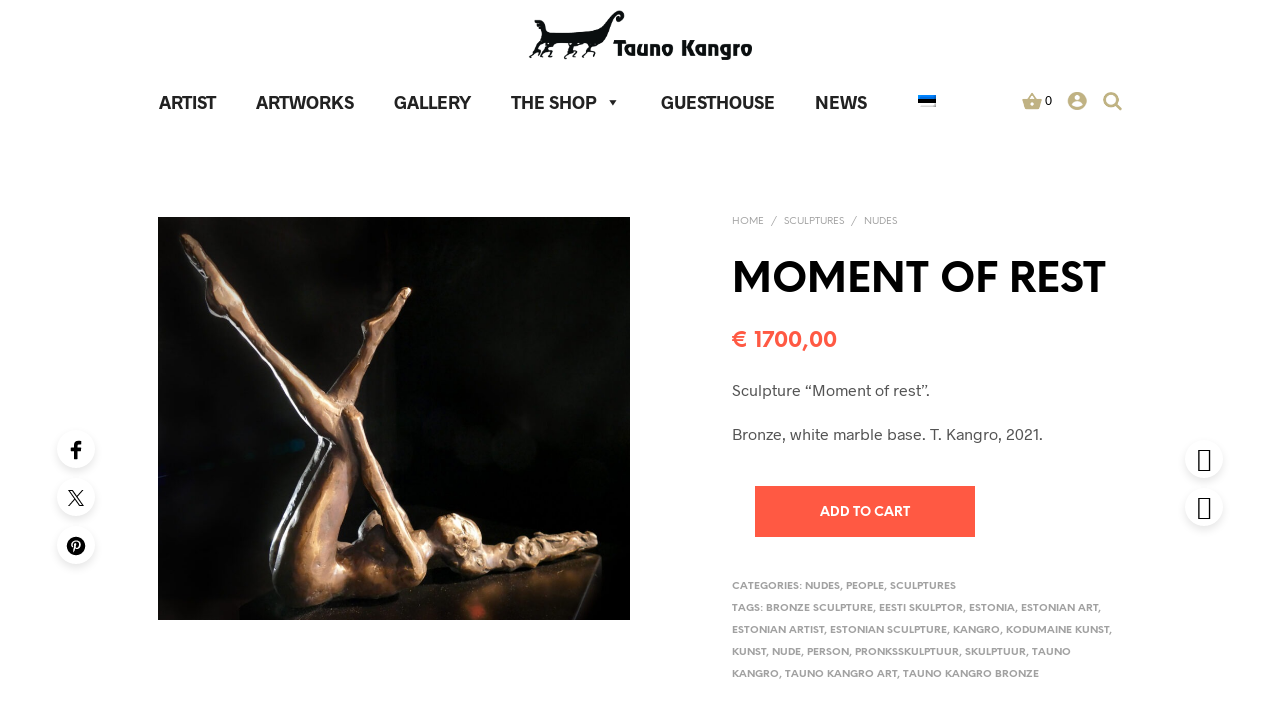

--- FILE ---
content_type: text/html; charset=UTF-8
request_url: https://taunokangro.com/en/product/moment-of-rest/
body_size: 29031
content:
<!DOCTYPE html> <!--[if IE 9]><html class="ie ie9" lang="en-US"> <![endif]--><html lang="en-US"><head><meta charset="UTF-8"><meta name="viewport" content="width=device-width, initial-scale=1.0"><link rel="profile" href="http://gmpg.org/xfn/11"><link rel="pingback" href="https://taunokangro.com/xmlrpc.php"><link rel="preload" as="font" href="https://taunokangro.com/wp-content/themes/shopkeeper/inc/fonts/theme/Radnika-Regular.woff2" type="font/woff2" crossorigin><link rel="preload" as="font" href="https://taunokangro.com/wp-content/themes/shopkeeper/inc/fonts/theme/Radnika-Bold.woff2" type="font/woff2" crossorigin><link rel="preload" as="font" href="https://taunokangro.com/wp-content/themes/shopkeeper/inc/fonts/theme/NeueEinstellung-Regular.woff2" type="font/woff2" crossorigin><link rel="preload" as="font" href="https://taunokangro.com/wp-content/themes/shopkeeper/inc/fonts/theme/NeueEinstellung-Bold.woff2" type="font/woff2" crossorigin><title>MOMENT OF REST &#8211; Tauno Kangro</title><meta name='robots' content='max-image-preview:large' /><link rel="alternate" hreflang="en-us" href="https://taunokangro.com/en/product/moment-of-rest/" /><link rel="alternate" hreflang="et" href="https://taunokangro.com/toode/puhkehetk/" /><link rel="alternate" hreflang="x-default" href="https://taunokangro.com/toode/puhkehetk/" /><link rel='dns-prefetch' href='//fonts.googleapis.com' /><link rel='dns-prefetch' href='//cdnjs.cloudflare.com' /><link rel="alternate" type="application/rss+xml" title="Tauno Kangro &raquo; Feed" href="https://taunokangro.com/en/feed/" /><link rel="alternate" type="application/rss+xml" title="Tauno Kangro &raquo; Comments Feed" href="https://taunokangro.com/en/comments/feed/" /><link rel="alternate" title="oEmbed (JSON)" type="application/json+oembed" href="https://taunokangro.com/en/wp-json/oembed/1.0/embed?url=https%3A%2F%2Ftaunokangro.com%2Fen%2Fproduct%2Fmoment-of-rest%2F" /><link rel="alternate" title="oEmbed (XML)" type="text/xml+oembed" href="https://taunokangro.com/en/wp-json/oembed/1.0/embed?url=https%3A%2F%2Ftaunokangro.com%2Fen%2Fproduct%2Fmoment-of-rest%2F&#038;format=xml" /><style id='wp-img-auto-sizes-contain-inline-css' type='text/css'>img:is([sizes=auto i],[sizes^="auto," i]){contain-intrinsic-size:3000px 1500px}
/*# sourceURL=wp-img-auto-sizes-contain-inline-css */</style><link rel='stylesheet' id='makecommerceblocks-css' href='https://taunokangro.com/wp-content/cache/autoptimize/css/autoptimize_single_cbbc561f4279b110a1e12a76e65b3621.css?ver=6.9' type='text/css' media='all' /><link rel='stylesheet' id='sgr-css' href='https://taunokangro.com/wp-content/cache/autoptimize/css/autoptimize_single_87919152e480d34bc2ab66090bb82746.css?ver=1663463917' type='text/css' media='all' /><style id='wp-emoji-styles-inline-css' type='text/css'>img.wp-smiley, img.emoji {
		display: inline !important;
		border: none !important;
		box-shadow: none !important;
		height: 1em !important;
		width: 1em !important;
		margin: 0 0.07em !important;
		vertical-align: -0.1em !important;
		background: none !important;
		padding: 0 !important;
	}
/*# sourceURL=wp-emoji-styles-inline-css */</style><link rel='stylesheet' id='wp-block-library-css' href='https://taunokangro.com/wp-includes/css/dist/block-library/style.min.css?ver=6.9' type='text/css' media='all' /><link rel='stylesheet' id='wc-blocks-style-css' href='https://taunokangro.com/wp-content/cache/autoptimize/css/autoptimize_single_d7a8127861fe37f332ec855349a23c3d.css?ver=wc-9.0.2' type='text/css' media='all' /><style id='global-styles-inline-css' type='text/css'>:root{--wp--preset--aspect-ratio--square: 1;--wp--preset--aspect-ratio--4-3: 4/3;--wp--preset--aspect-ratio--3-4: 3/4;--wp--preset--aspect-ratio--3-2: 3/2;--wp--preset--aspect-ratio--2-3: 2/3;--wp--preset--aspect-ratio--16-9: 16/9;--wp--preset--aspect-ratio--9-16: 9/16;--wp--preset--color--black: #000000;--wp--preset--color--cyan-bluish-gray: #abb8c3;--wp--preset--color--white: #ffffff;--wp--preset--color--pale-pink: #f78da7;--wp--preset--color--vivid-red: #cf2e2e;--wp--preset--color--luminous-vivid-orange: #ff6900;--wp--preset--color--luminous-vivid-amber: #fcb900;--wp--preset--color--light-green-cyan: #7bdcb5;--wp--preset--color--vivid-green-cyan: #00d084;--wp--preset--color--pale-cyan-blue: #8ed1fc;--wp--preset--color--vivid-cyan-blue: #0693e3;--wp--preset--color--vivid-purple: #9b51e0;--wp--preset--gradient--vivid-cyan-blue-to-vivid-purple: linear-gradient(135deg,rgb(6,147,227) 0%,rgb(155,81,224) 100%);--wp--preset--gradient--light-green-cyan-to-vivid-green-cyan: linear-gradient(135deg,rgb(122,220,180) 0%,rgb(0,208,130) 100%);--wp--preset--gradient--luminous-vivid-amber-to-luminous-vivid-orange: linear-gradient(135deg,rgb(252,185,0) 0%,rgb(255,105,0) 100%);--wp--preset--gradient--luminous-vivid-orange-to-vivid-red: linear-gradient(135deg,rgb(255,105,0) 0%,rgb(207,46,46) 100%);--wp--preset--gradient--very-light-gray-to-cyan-bluish-gray: linear-gradient(135deg,rgb(238,238,238) 0%,rgb(169,184,195) 100%);--wp--preset--gradient--cool-to-warm-spectrum: linear-gradient(135deg,rgb(74,234,220) 0%,rgb(151,120,209) 20%,rgb(207,42,186) 40%,rgb(238,44,130) 60%,rgb(251,105,98) 80%,rgb(254,248,76) 100%);--wp--preset--gradient--blush-light-purple: linear-gradient(135deg,rgb(255,206,236) 0%,rgb(152,150,240) 100%);--wp--preset--gradient--blush-bordeaux: linear-gradient(135deg,rgb(254,205,165) 0%,rgb(254,45,45) 50%,rgb(107,0,62) 100%);--wp--preset--gradient--luminous-dusk: linear-gradient(135deg,rgb(255,203,112) 0%,rgb(199,81,192) 50%,rgb(65,88,208) 100%);--wp--preset--gradient--pale-ocean: linear-gradient(135deg,rgb(255,245,203) 0%,rgb(182,227,212) 50%,rgb(51,167,181) 100%);--wp--preset--gradient--electric-grass: linear-gradient(135deg,rgb(202,248,128) 0%,rgb(113,206,126) 100%);--wp--preset--gradient--midnight: linear-gradient(135deg,rgb(2,3,129) 0%,rgb(40,116,252) 100%);--wp--preset--font-size--small: 13px;--wp--preset--font-size--medium: 20px;--wp--preset--font-size--large: 36px;--wp--preset--font-size--x-large: 42px;--wp--preset--spacing--20: 0.44rem;--wp--preset--spacing--30: 0.67rem;--wp--preset--spacing--40: 1rem;--wp--preset--spacing--50: 1.5rem;--wp--preset--spacing--60: 2.25rem;--wp--preset--spacing--70: 3.38rem;--wp--preset--spacing--80: 5.06rem;--wp--preset--shadow--natural: 6px 6px 9px rgba(0, 0, 0, 0.2);--wp--preset--shadow--deep: 12px 12px 50px rgba(0, 0, 0, 0.4);--wp--preset--shadow--sharp: 6px 6px 0px rgba(0, 0, 0, 0.2);--wp--preset--shadow--outlined: 6px 6px 0px -3px rgb(255, 255, 255), 6px 6px rgb(0, 0, 0);--wp--preset--shadow--crisp: 6px 6px 0px rgb(0, 0, 0);}:where(.is-layout-flex){gap: 0.5em;}:where(.is-layout-grid){gap: 0.5em;}body .is-layout-flex{display: flex;}.is-layout-flex{flex-wrap: wrap;align-items: center;}.is-layout-flex > :is(*, div){margin: 0;}body .is-layout-grid{display: grid;}.is-layout-grid > :is(*, div){margin: 0;}:where(.wp-block-columns.is-layout-flex){gap: 2em;}:where(.wp-block-columns.is-layout-grid){gap: 2em;}:where(.wp-block-post-template.is-layout-flex){gap: 1.25em;}:where(.wp-block-post-template.is-layout-grid){gap: 1.25em;}.has-black-color{color: var(--wp--preset--color--black) !important;}.has-cyan-bluish-gray-color{color: var(--wp--preset--color--cyan-bluish-gray) !important;}.has-white-color{color: var(--wp--preset--color--white) !important;}.has-pale-pink-color{color: var(--wp--preset--color--pale-pink) !important;}.has-vivid-red-color{color: var(--wp--preset--color--vivid-red) !important;}.has-luminous-vivid-orange-color{color: var(--wp--preset--color--luminous-vivid-orange) !important;}.has-luminous-vivid-amber-color{color: var(--wp--preset--color--luminous-vivid-amber) !important;}.has-light-green-cyan-color{color: var(--wp--preset--color--light-green-cyan) !important;}.has-vivid-green-cyan-color{color: var(--wp--preset--color--vivid-green-cyan) !important;}.has-pale-cyan-blue-color{color: var(--wp--preset--color--pale-cyan-blue) !important;}.has-vivid-cyan-blue-color{color: var(--wp--preset--color--vivid-cyan-blue) !important;}.has-vivid-purple-color{color: var(--wp--preset--color--vivid-purple) !important;}.has-black-background-color{background-color: var(--wp--preset--color--black) !important;}.has-cyan-bluish-gray-background-color{background-color: var(--wp--preset--color--cyan-bluish-gray) !important;}.has-white-background-color{background-color: var(--wp--preset--color--white) !important;}.has-pale-pink-background-color{background-color: var(--wp--preset--color--pale-pink) !important;}.has-vivid-red-background-color{background-color: var(--wp--preset--color--vivid-red) !important;}.has-luminous-vivid-orange-background-color{background-color: var(--wp--preset--color--luminous-vivid-orange) !important;}.has-luminous-vivid-amber-background-color{background-color: var(--wp--preset--color--luminous-vivid-amber) !important;}.has-light-green-cyan-background-color{background-color: var(--wp--preset--color--light-green-cyan) !important;}.has-vivid-green-cyan-background-color{background-color: var(--wp--preset--color--vivid-green-cyan) !important;}.has-pale-cyan-blue-background-color{background-color: var(--wp--preset--color--pale-cyan-blue) !important;}.has-vivid-cyan-blue-background-color{background-color: var(--wp--preset--color--vivid-cyan-blue) !important;}.has-vivid-purple-background-color{background-color: var(--wp--preset--color--vivid-purple) !important;}.has-black-border-color{border-color: var(--wp--preset--color--black) !important;}.has-cyan-bluish-gray-border-color{border-color: var(--wp--preset--color--cyan-bluish-gray) !important;}.has-white-border-color{border-color: var(--wp--preset--color--white) !important;}.has-pale-pink-border-color{border-color: var(--wp--preset--color--pale-pink) !important;}.has-vivid-red-border-color{border-color: var(--wp--preset--color--vivid-red) !important;}.has-luminous-vivid-orange-border-color{border-color: var(--wp--preset--color--luminous-vivid-orange) !important;}.has-luminous-vivid-amber-border-color{border-color: var(--wp--preset--color--luminous-vivid-amber) !important;}.has-light-green-cyan-border-color{border-color: var(--wp--preset--color--light-green-cyan) !important;}.has-vivid-green-cyan-border-color{border-color: var(--wp--preset--color--vivid-green-cyan) !important;}.has-pale-cyan-blue-border-color{border-color: var(--wp--preset--color--pale-cyan-blue) !important;}.has-vivid-cyan-blue-border-color{border-color: var(--wp--preset--color--vivid-cyan-blue) !important;}.has-vivid-purple-border-color{border-color: var(--wp--preset--color--vivid-purple) !important;}.has-vivid-cyan-blue-to-vivid-purple-gradient-background{background: var(--wp--preset--gradient--vivid-cyan-blue-to-vivid-purple) !important;}.has-light-green-cyan-to-vivid-green-cyan-gradient-background{background: var(--wp--preset--gradient--light-green-cyan-to-vivid-green-cyan) !important;}.has-luminous-vivid-amber-to-luminous-vivid-orange-gradient-background{background: var(--wp--preset--gradient--luminous-vivid-amber-to-luminous-vivid-orange) !important;}.has-luminous-vivid-orange-to-vivid-red-gradient-background{background: var(--wp--preset--gradient--luminous-vivid-orange-to-vivid-red) !important;}.has-very-light-gray-to-cyan-bluish-gray-gradient-background{background: var(--wp--preset--gradient--very-light-gray-to-cyan-bluish-gray) !important;}.has-cool-to-warm-spectrum-gradient-background{background: var(--wp--preset--gradient--cool-to-warm-spectrum) !important;}.has-blush-light-purple-gradient-background{background: var(--wp--preset--gradient--blush-light-purple) !important;}.has-blush-bordeaux-gradient-background{background: var(--wp--preset--gradient--blush-bordeaux) !important;}.has-luminous-dusk-gradient-background{background: var(--wp--preset--gradient--luminous-dusk) !important;}.has-pale-ocean-gradient-background{background: var(--wp--preset--gradient--pale-ocean) !important;}.has-electric-grass-gradient-background{background: var(--wp--preset--gradient--electric-grass) !important;}.has-midnight-gradient-background{background: var(--wp--preset--gradient--midnight) !important;}.has-small-font-size{font-size: var(--wp--preset--font-size--small) !important;}.has-medium-font-size{font-size: var(--wp--preset--font-size--medium) !important;}.has-large-font-size{font-size: var(--wp--preset--font-size--large) !important;}.has-x-large-font-size{font-size: var(--wp--preset--font-size--x-large) !important;}
/*# sourceURL=global-styles-inline-css */</style><style id='classic-theme-styles-inline-css' type='text/css'>/*! This file is auto-generated */
.wp-block-button__link{color:#fff;background-color:#32373c;border-radius:9999px;box-shadow:none;text-decoration:none;padding:calc(.667em + 2px) calc(1.333em + 2px);font-size:1.125em}.wp-block-file__button{background:#32373c;color:#fff;text-decoration:none}
/*# sourceURL=/wp-includes/css/classic-themes.min.css */</style><link rel='stylesheet' id='wpml-blocks-css' href='https://taunokangro.com/wp-content/cache/autoptimize/css/autoptimize_single_4940e4ae72b6124a6eab7e97fc8df1f4.css?ver=4.6.7' type='text/css' media='all' /><link rel='stylesheet' id='contact-form-7-css' href='https://taunokangro.com/wp-content/cache/autoptimize/css/autoptimize_single_3fd2afa98866679439097f4ab102fe0a.css?ver=5.9.6' type='text/css' media='all' /><link rel='stylesheet' id='wcva-shop-frontend-css' href='https://taunokangro.com/wp-content/cache/autoptimize/css/autoptimize_single_4dfebdaee1fa9a9f09aa340466ef1f4f.css?ver=6.9' type='text/css' media='all' /><link rel='stylesheet' id='woocommerce-layout-css' href='https://taunokangro.com/wp-content/cache/autoptimize/css/autoptimize_single_279a41fe094a1c0ff59f6d84dc6ec0d2.css?ver=9.0.2' type='text/css' media='all' /><link rel='stylesheet' id='woocommerce-smallscreen-css' href='https://taunokangro.com/wp-content/cache/autoptimize/css/autoptimize_single_29ed0396622780590223cd919f310dd7.css?ver=9.0.2' type='text/css' media='only screen and (max-width: 767px)' /><link rel='stylesheet' id='woocommerce-general-css' href='https://taunokangro.com/wp-content/cache/autoptimize/css/autoptimize_single_37b03431b5d0e4bab2f0f5def1f3b553.css?ver=9.0.2' type='text/css' media='all' /><style id='woocommerce-inline-inline-css' type='text/css'>.woocommerce form .form-row .required { visibility: visible; }
/*# sourceURL=woocommerce-inline-inline-css */</style><link rel='stylesheet' id='megamenu-css' href='https://taunokangro.com/wp-content/cache/autoptimize/css/autoptimize_single_7fe8aa372239c1c806caaa77a67d61e6.css?ver=f16705' type='text/css' media='all' /><link rel='stylesheet' id='dashicons-css' href='https://taunokangro.com/wp-includes/css/dashicons.min.css?ver=6.9' type='text/css' media='all' /><link rel='stylesheet' id='vc_google_fonts_alegreya-css' href='https://fonts.googleapis.com/css?display=swap&family=Alegreya%3A400%2C400i%2C700%2C700i%2C900%2C900i&#038;display=swap&#038;ver=6.9' type='text/css' media='all' /><link rel='stylesheet' id='fontawesome-css' href='https://cdnjs.cloudflare.com/ajax/libs/font-awesome/6.0.0-beta3/css/all.min.css?ver=6.0.0-beta3' type='text/css' media='all' /><link rel='stylesheet' id='animate-css' href='https://taunokangro.com/wp-content/cache/autoptimize/css/autoptimize_single_e6836d39a559417825a33c168d0cf4ad.css?ver=1.0.0' type='text/css' media='all' /><link rel='stylesheet' id='fresco-css' href='https://taunokangro.com/wp-content/cache/autoptimize/css/autoptimize_single_fc2eb56a084b87b1579ac4308eca79dc.css?ver=2.3.0' type='text/css' media='all' /><link rel='stylesheet' id='shopkeeper-mixed-plugins-styles-css' href='https://taunokangro.com/wp-content/cache/autoptimize/css/autoptimize_single_a50f35974aef83cd078f84ce17db2a3d.css?ver=4.1' type='text/css' media='all' /><link rel='stylesheet' id='shopkeeper-wc-cart-css' href='https://taunokangro.com/wp-content/cache/autoptimize/css/autoptimize_single_4834907af10e4e69cece834089d791bc.css?ver=4.1' type='text/css' media='all' /><link rel='stylesheet' id='shopkeeper-product-card-animation-css' href='https://taunokangro.com/wp-content/cache/autoptimize/css/autoptimize_single_61d06ce7d5eae222bdd0f71d3f15d69d.css?ver=4.1' type='text/css' media='all' /><link rel='stylesheet' id='shopkeeper-wc-product-layout-default-css' href='https://taunokangro.com/wp-content/cache/autoptimize/css/autoptimize_single_8e69677d73b1c73beb08acec1afed8c0.css?ver=4.1' type='text/css' media='all' /><link rel='stylesheet' id='shopkeeper-wc-product-mobile-css' href='https://taunokangro.com/wp-content/cache/autoptimize/css/autoptimize_single_8c8eea7ff03af0596b9f60bf49b1fdf4.css?ver=4.1' type='text/css' media='all' /><link rel='stylesheet' id='sk-social-media-styles-css' href='https://taunokangro.com/wp-content/plugins/shopkeeper-extender/includes/social-media/assets/css/social-media.min.css?ver=6.9' type='text/css' media='all' /><link rel='stylesheet' id='sk-social-sharing-styles-css' href='https://taunokangro.com/wp-content/plugins/shopkeeper-extender/includes/social-sharing/assets/css/social-sharing.min.css?ver=6.9' type='text/css' media='all' /><link rel='stylesheet' id='getbowtied-custom-notifications-styles-css' href='https://taunokangro.com/wp-content/cache/autoptimize/css/autoptimize_single_1e82f9b2faaa50da0ff21b3ca2f43e22.css?ver=4.1' type='text/css' media='all' /><link rel='stylesheet' id='awesome-gallery-css' href='https://taunokangro.com/wp-content/cache/autoptimize/css/autoptimize_single_ada45ec6b8e0e6916ac927299d52cd9b.css?ver=2.1.19' type='text/css' media='all' /><link rel='stylesheet' id='bsf-Defaults-css' href='https://taunokangro.com/wp-content/cache/autoptimize/css/autoptimize_single_36ea4805809e6b690c2f5126a0808297.css?ver=3.19.19' type='text/css' media='all' /><link rel='stylesheet' id='shopkeeper-icon-font-css' href='https://taunokangro.com/wp-content/cache/autoptimize/css/autoptimize_single_1421875321a55903ef6dec39b3cdec47.css?ver=4.1' type='text/css' media='all' /><link rel='stylesheet' id='shopkeeper-styles-css' href='https://taunokangro.com/wp-content/cache/autoptimize/css/autoptimize_single_0a224d6dcce6761b15199a9c0ed1d8fc.css?ver=4.1' type='text/css' media='all' /><style id='shopkeeper-styles-inline-css' type='text/css'>@font-face{font-family:Radnika;font-display:swap;font-style:normal;font-weight:500;src:url("https://taunokangro.com/wp-content/themes/shopkeeper/inc/fonts/theme/Radnika-Regular.eot");src:url("https://taunokangro.com/wp-content/themes/shopkeeper/inc/fonts/theme/Radnika-Regular.eot?#iefix") format("embedded-opentype"), url("https://taunokangro.com/wp-content/themes/shopkeeper/inc/fonts/theme/Radnika-Regular.woff2") format("woff2"), url("https://taunokangro.com/wp-content/themes/shopkeeper/inc/fonts/theme/Radnika-Regular.woff") format("woff")}@font-face{font-family:Radnika;font-display:swap;font-style:normal;font-weight:700;src:url("https://taunokangro.com/wp-content/themes/shopkeeper/inc/fonts/theme/Radnika-Bold.eot");src:url("https://taunokangro.com/wp-content/themes/shopkeeper/inc/fonts/theme/Radnika-Bold.eot?#iefix") format("embedded-opentype"), url("https://taunokangro.com/wp-content/themes/shopkeeper/inc/fonts/theme/Radnika-Bold.woff2") format("woff2"), url("https://taunokangro.com/wp-content/themes/shopkeeper/inc/fonts/theme/Radnika-Bold.woff") format("woff")}@font-face{font-family:NeueEinstellung;font-display:swap;font-style:normal;font-weight:500;src:url("https://taunokangro.com/wp-content/themes/shopkeeper/inc/fonts/theme/NeueEinstellung-Regular.eot");src:url("https://taunokangro.com/wp-content/themes/shopkeeper/inc/fonts/theme/NeueEinstellung-Regular.eot?#iefix") format("embedded-opentype"), url("https://taunokangro.com/wp-content/themes/shopkeeper/inc/fonts/theme/NeueEinstellung-Regular.woff2") format("woff2"), url("https://taunokangro.com/wp-content/themes/shopkeeper/inc/fonts/theme/NeueEinstellung-Regular.woff") format("woff")}@font-face{font-family:NeueEinstellung;font-display:swap;font-style:normal;font-weight:700;src:url("https://taunokangro.com/wp-content/themes/shopkeeper/inc/fonts/theme/NeueEinstellung-Bold.eot");src:url("https://taunokangro.com/wp-content/themes/shopkeeper/inc/fonts/theme/NeueEinstellung-Bold.eot?#iefix") format("embedded-opentype"), url("https://taunokangro.com/wp-content/themes/shopkeeper/inc/fonts/theme/NeueEinstellung-Bold.woff2") format("woff2"), url("https://taunokangro.com/wp-content/themes/shopkeeper/inc/fonts/theme/NeueEinstellung-Bold.woff") format("woff")}.st-content, .categories_grid .category_name, .cd-top, .product_socials_wrapper .product_socials_wrapper_inner a, .product_navigation #nav-below .product-nav-next a, .product_navigation #nav-below .product-nav-previous a{background-color:#FFFFFF}.categories_grid .category_item:hover .category_name{color:#FFFFFF}h1, h2, h3, h4, h5, h6, .comments-title, .comment-author, #reply-title, .site-footer .widget-title, .accordion_title, .ui-tabs-anchor, .products .button, .site-title a, .post_meta_archive a, .post_meta a, .post_tags a, #nav-below a, .list_categories a, .list_shop_categories a, .main-navigation > ul > li > a, .main-navigation .mega-menu > ul > li > a, .more-link, .top-page-excerpt, .select2-search input, .product_after_shop_loop_buttons a, .woocommerce .products-grid a.button, .page-numbers, input.qty, .button, button, .button_text, input[type="button"], input[type="reset"], input[type="submit"], button[type="submit"], .woocommerce a.button, .woocommerce-page a.button, .woocommerce button.button, .woocommerce-page button.button, .woocommerce input.button, .woocommerce-page input.button, .woocommerce #respond input#submit, .woocommerce-page #respond input#submit, .woocommerce #content input.button, .woocommerce-page #content input.button, .woocommerce a.button.alt, .woocommerce button.button.alt, .woocommerce input.button.alt, .woocommerce #respond input#submit.alt, .woocommerce #content input.button.alt, .woocommerce-page a.button.alt, .woocommerce-page button.button.alt, .woocommerce-page input.button.alt, .woocommerce-page #respond input#submit.alt, .woocommerce-page #content input.button.alt, .yith-wcwl-wishlistexistsbrowse.show a, .share-product-text, .tabs > li > a, label, .shopkeeper_new_product, .comment-respond label, .product_meta_title, .woocommerce table.shop_table th, .woocommerce-page table.shop_table th, #map_button, .woocommerce .cart-collaterals .cart_totals tr.order-total td strong, .woocommerce-page .cart-collaterals .cart_totals tr.order-total td strong, .cart-wishlist-empty, .wishlist-empty, .cart-empty, .return-to-shop .wc-backward, .order-number a, .post-edit-link, .from_the_blog_title, .icon_box_read_more, .vc_pie_chart_value, .shortcode_banner_simple_bullet, .shortcode_banner_simple_height_bullet, .product-category .woocommerce-loop-category__title, .categories_grid .category_name, .woocommerce span.onsale, .woocommerce-page span.onsale, .out_of_stock_badge_single, .out_of_stock_badge_loop, .page-numbers, .post-nav-links span, .post-nav-links a, .add_to_wishlist, .yith-wcwl-wishlistaddedbrowse, .yith-wcwl-wishlistexistsbrowse, .filters-group, .product-name, .product-quantity, .product-total, .download-product a, .woocommerce-order-details table tfoot th, .woocommerce-order-details table tfoot td, .woocommerce .woocommerce-order-downloads table tbody td:before, .woocommerce table.woocommerce-MyAccount-orders td:before, .widget h3, .widget .total .amount, .wishlist-in-stock, .wishlist-out-of-stock, .comment-reply-link, .comment-edit-link, .widget_calendar table thead tr th, .page-type, .mobile-navigation a, table thead tr th, .portfolio_single_list_cat, .portfolio-categories, .shipping-calculator-button, .vc_btn, .vc_btn2, .vc_btn3, .account-tab-item .account-tab-link, .account-tab-list .sep, ul.order_details li, ul.order_details.bacs_details li, .widget_calendar caption, .widget_recent_comments li a, .edit-account legend, .widget_shopping_cart li.empty, .cart-collaterals .cart_totals .shop_table .order-total .woocommerce-Price-amount, .woocommerce table.cart .cart_item td a, .woocommerce #content table.cart .cart_item td a, .woocommerce-page table.cart .cart_item td a, .woocommerce-page #content table.cart .cart_item td a, .woocommerce table.cart .cart_item td span, .woocommerce #content table.cart .cart_item td span, .woocommerce-page table.cart .cart_item td span, .woocommerce-page #content table.cart .cart_item td span, .woocommerce-MyAccount-navigation ul li, .woocommerce-info.wc_points_rewards_earn_points, .woocommerce-info, .woocommerce-error, .woocommerce-message, .woocommerce .cart-collaterals .cart_totals .cart-subtotal th, .woocommerce-page .cart-collaterals .cart_totals .cart-subtotal th, .woocommerce .cart-collaterals .cart_totals tr.shipping th, .woocommerce-page .cart-collaterals .cart_totals tr.shipping th, .woocommerce .cart-collaterals .cart_totals tr.order-total th, .woocommerce-page .cart-collaterals .cart_totals tr.order-total th, .woocommerce .cart-collaterals .cart_totals h2, .woocommerce .cart-collaterals .cross-sells h2, .woocommerce-cart #content table.cart td.actions .coupon #coupon_code, form.checkout_coupon #coupon_code, .woocommerce-checkout .woocommerce-info, .shopkeeper_checkout_coupon, .shopkeeper_checkout_login, .minicart-message, .woocommerce .woocommerce-checkout-review-order table.shop_table tfoot td, .woocommerce .woocommerce-checkout-review-order table.shop_table tfoot th, .woocommerce-page .woocommerce-checkout-review-order table.shop_table tfoot td, .woocommerce-page .woocommerce-checkout-review-order table.shop_table tfoot th, .no-products-info p, .getbowtied_blog_ajax_load_button a, .getbowtied_ajax_load_button a, .index-layout-2 ul.blog-posts .blog-post article .post-categories li a, .index-layout-3 .blog-posts_container ul.blog-posts .blog-post article .post-categories li a, .index-layout-2 ul.blog-posts .blog-post .post_content_wrapper .post_content .read_more, .index-layout-3 .blog-posts_container ul.blog-posts .blog-post article .post_content_wrapper .post_content .read_more, .woocommerce .woocommerce-breadcrumb, .woocommerce-page .woocommerce-breadcrumb, .woocommerce .woocommerce-breadcrumb a, .woocommerce-page .woocommerce-breadcrumb a, .product_meta, .product_meta span, .product_meta a, .product_layout_classic div.product span.price, .product_layout_classic div.product p.price, .product_layout_cascade div.product span.price, .product_layout_cascade div.product p.price, .product_layout_2 div.product span.price, .product_layout_2 div.product p.price, .product_layout_scattered div.product span.price, .product_layout_scattered div.product p.price, .product_layout_4 div.product span.price, .product_layout_4 div.product p.price, .related-products-title, .product_socials_wrapper .share-product-text, #button_offcanvas_sidebar_left .filters-text, .woocommerce-ordering select.orderby, .fr-position-text, .woocommerce-checkout-review-order .woocommerce-checkout-review-order-table tr td, .catalog-ordering .select2-container.orderby a, .catalog-ordering .select2-container span, .widget_product_categories ul li .count, .widget_layered_nav ul li .count, .woocommerce-mini-cart__empty-message, .woocommerce-ordering select.orderby, .woocommerce .cart-collaterals .cart_totals table.shop_table_responsive tr td::before, .woocommerce-page .cart-collaterals .cart_totals table.shop_table_responsive tr td::before, .login-register-container .lost-pass-link, .woocommerce-cart .cart-collaterals .cart_totals table td .amount, .wpb_wrapper .add_to_cart_inline .woocommerce-Price-amount.amount, .woocommerce-page .cart-collaterals .cart_totals tr.shipping td, .woocommerce-page .cart-collaterals .cart_totals tr.shipping td, .woocommerce .cart-collaterals .cart_totals tr.cart-discount th, .woocommerce-page .cart-collaterals .cart_totals tr.cart-discount th, .woocommerce-thankyou-order-received, .woocommerce-order-received .woocommerce table.shop_table tfoot th, .woocommerce-order-received .woocommerce-page table.shop_table tfoot th, .woocommerce-view-order .woocommerce table.shop_table tfoot th, .woocommerce-view-order .woocommerce-page table.shop_table tfoot th, .woocommerce-order-received .woocommerce table.shop_table tfoot td, .woocommerce-order-received .woocommerce-page table.shop_table tfoot td, .woocommerce-view-order .woocommerce table.shop_table tfoot td, .woocommerce-view-order .woocommerce-page table.shop_table tfoot td, .language-and-currency #top_bar_language_list > ul > li, .language-and-currency .wcml_currency_switcher > ul > li.wcml-cs-active-currency, .language-and-currency-offcanvas #top_bar_language_list > ul > li, .language-and-currency-offcanvas .wcml_currency_switcher > ul > li.wcml-cs-active-currency, .woocommerce-order-pay .woocommerce .woocommerce-form-login p.lost_password a, .woocommerce-MyAccount-content .woocommerce-orders-table__cell-order-number a, .woocommerce form.login .lost_password, .comment-reply-title, .product_content_wrapper .product_infos .out_of_stock_wrapper .out_of_stock_badge_single, .product_content_wrapper .product_infos .woocommerce-variation-availability p.stock.out-of-stock, .site-search .widget_product_search .search-field, .site-search .widget_search .search-field, .site-search .search-form .search-field, .site-search .search-text, .site-search .search-no-suggestions, .latest_posts_grid_wrapper .latest_posts_grid_title, p.has-drop-cap:not(:focus):first-letter, .paypal-button-tagline .paypal-button-text, .tinvwl_add_to_wishlist_button, .product-addon-totals, body.gbt_custom_notif .page-notifications .gbt-custom-notification-message, body.gbt_custom_notif .page-notifications .gbt-custom-notification-message *, body.gbt_custom_notif .page-notifications .product_notification_text, body.gbt_custom_notif .page-notifications .product_notification_text *, body.gbt_classic_notif .woocommerce-error a, body.gbt_classic_notif .woocommerce-info a, body.gbt_classic_notif .woocommerce-message a, body.gbt_classic_notif .woocommerce-notice a, .shop_table.cart .product-price .amount, p.has-drop-cap:first-letter, .woocommerce-result-count, .widget_price_filter .price_slider_amount, .woocommerce ul.products li.product .price, .product_content_wrapper .product_infos table.variations td.label, .woocommerce div.product form.cart .reset_variations, #powerTip, div.wcva_shop_textblock, .wcva_filter_textblock, .wcva_single_textblock, .added_to_cart, .upper a, .wp-block-woocommerce-active-filters ul.wc-block-active-filters-list li *, .wp-block-woocommerce-active-filters .wc-block-active-filters__clear-all, .product_navigation #nav-below span, .order-info mark, .top-headers-wrapper .site-header .site-header-wrapper .site-title, .mobile-navigation > ul > li > ul > li.menu-item-has-children > a, .mobile-navigation > ul > li > ul li.upper > a{font-family:"NeueEinstellung", -apple-system, BlinkMacSystemFont, Arial, Helvetica, 'Helvetica Neue', Verdana, sans-serif}body, p, .site-navigation-top-bar, .site-title, .widget_product_search #searchsubmit, .widget_search #searchsubmit, .widget_product_search .search-submit, .widget_search .search-submit, #site-menu, .copyright_text, blockquote cite, table thead th, .recently_viewed_in_single h2, .woocommerce .cart-collaterals .cart_totals table th, .woocommerce-page .cart-collaterals .cart_totals table th, .woocommerce .cart-collaterals .shipping_calculator h2, .woocommerce-page .cart-collaterals .shipping_calculator h2, .woocommerce table.woocommerce-checkout-review-order-table tfoot th, .woocommerce-page table.woocommerce-checkout-review-order-table tfoot th, .qty, .shortcode_banner_simple_inside h4, .shortcode_banner_simple_height h4, .fr-caption, .post_meta_archive, .post_meta, .yith-wcwl-wishlistaddedbrowse .feedback, .yith-wcwl-wishlistexistsbrowse .feedback, .product-name span, .widget_calendar table tbody a, .fr-touch-caption-wrapper, .woocommerce .checkout_login p.form-row label[for="rememberme"], .wpb_widgetised_column aside ul li span.count, .woocommerce td.product-name dl.variation dt, .woocommerce td.product-name dl.variation dd, .woocommerce td.product-name dl.variation dt p, .woocommerce td.product-name dl.variation dd p, .woocommerce-page td.product-name dl.variation dt, .woocommerce-page td.product-name dl.variation dd p, .woocommerce-page td.product-name dl.variation dt p, .woocommerce .select2-container, .check_label, .woocommerce-page #payment .terms label, ul.order_details li strong, .widget_recent_comments li, .widget_shopping_cart p.total, .widget_shopping_cart p.total .amount, .mobile-navigation li ul li a, .woocommerce #payment div.payment_box p, .woocommerce-page #payment div.payment_box p, .woocommerce table.cart .cart_item td:before, .woocommerce #content table.cart .cart_item td:before, .woocommerce-page table.cart .cart_item td:before, .woocommerce-page #content table.cart .cart_item td:before, .language-and-currency #top_bar_language_list > ul > li > ul > li > a, .language-and-currency .wcml_currency_switcher > ul > li.wcml-cs-active-currency > ul.wcml-cs-submenu li a, .language-and-currency #top_bar_language_list > ul > li.menu-item-first > ul.sub-menu li.sub-menu-item span.icl_lang_sel_current, .language-and-currency-offcanvas #top_bar_language_list > ul > li > ul > li > a, .language-and-currency-offcanvas .wcml_currency_switcher > ul > li.wcml-cs-active-currency > ul.wcml-cs-submenu li a, .language-and-currency-offcanvas #top_bar_language_list > ul > li.menu-item-first > ul.sub-menu li.sub-menu-item span.icl_lang_sel_current, .woocommerce-order-pay .woocommerce .woocommerce-info, .select2-results__option, body.gbt_classic_notif .woocommerce-error, body.gbt_classic_notif .woocommerce-info, body.gbt_classic_notif .woocommerce-message, body.gbt_classic_notif .woocommerce-notice, .gbt_18_sk_editor_banner_subtitle, .gbt_18_sk_editor_slide_description_input, .woocommerce td.product-name .wc-item-meta li, .woocommerce ul.products li.product .woocommerce-loop-product__title, .product_content_wrapper .product_infos span.belowtext, .wc-block-grid__product-title, .wp-block-woocommerce-attribute-filter ul.wc-block-checkbox-list li label, .wp-block-woocommerce-active-filters ul.wc-block-active-filters-list li .wc-block-active-filters-list-item__name{font-family:"Radnika", -apple-system, BlinkMacSystemFont, Arial, Helvetica, 'Helvetica Neue', Verdana, sans-serif}h1, .woocommerce h1, .woocommerce-page h1{font-size:30.797px}h2, .woocommerce h2, .woocommerce-page h2{font-size:23.101px}h3, .woocommerce h3, .woocommerce-page h3{font-size:17.329px}h4, .woocommerce h4, .woocommerce-page h4{font-size:13px}h5, .woocommerce h5, .woocommerce-page h5{font-size:9.75px}.woocommerce-account .account-tab-list .account-tab-item .account-tab-link{font-size:54.487px}.page-title.blog-listing, .woocommerce .page-title, .page-title, .single .entry-title, .woocommerce-cart .page-title, .woocommerce-checkout .page-title, .woocommerce-account .page-title{font-size:41.041px}p.has-drop-cap:first-letter{font-size:41.041px !important}.entry-title-archive, .wp-block-latest-posts li > a{font-size:30.659px}.woocommerce #content div.product .product_title, .woocommerce div.product .product_title, .woocommerce-page #content div.product .product_title, .woocommerce-page div.product .product_title{font-size:23.101px}h2.woocommerce-order-details__title, h2.woocommerce-column__title, h2.woocommerce-order-downloads__title{font-size:17.329px}.woocommerce-checkout .content-area h3, .woocommerce-edit-address h3, .woocommerce-edit-account legend{font-size:13px}@media only screen and (max-width:768px){.woocommerce-account .account-tab-list .account-tab-item .account-tab-link{font-size:30.797px}}@media only screen and (min-width:768px){h1, .woocommerce h1, .woocommerce-page h1{font-size:54.487px}h2, .woocommerce h2, .woocommerce-page h2{font-size:40.871px}h3, .woocommerce h3, .woocommerce-page h3{font-size:30.659px}h4, .woocommerce h4, .woocommerce-page h4{font-size:23px}h5, .woocommerce h5, .woocommerce-page h5{font-size:17.25px}.page-title.blog-listing, .woocommerce .page-title, .page-title, .single .entry-title, .woocommerce-cart .page-title, .woocommerce-checkout .page-title, .woocommerce-account .page-title{font-size:72.611px}p.has-drop-cap:first-letter{font-size:72.611px !important}.entry-title-archive, .wp-block-latest-posts li > a{font-size:30.659px}.woocommerce-checkout .content-area h3, h2.woocommerce-order-details__title, h2.woocommerce-column__title, h2.woocommerce-order-downloads__title, .woocommerce-edit-address h3, .woocommerce-edit-account legend, .woocommerce-order-received h2, .fr-position-text{font-size:23px}}@media only screen and (min-width:1024px){.woocommerce #content div.product .product_title, .woocommerce div.product .product_title, .woocommerce-page #content div.product .product_title, .woocommerce-page div.product .product_title{font-size:40.871px}}@media only screen and (max-width:1023px){.woocommerce #content div.product .product_title, .woocommerce div.product .product_title, .woocommerce-page #content div.product .product_title, .woocommerce-page div.product .product_title{font-size:23.101px}}@media only screen and (min-width:1024px){p, .woocommerce table.shop_attributes th, .woocommerce-page table.shop_attributes th, .woocommerce table.shop_attributes td, .woocommerce-page table.shop_attributes td, .woocommerce-review-link, .blog-isotope .entry-content-archive, .blog-isotope .entry-content-archive *, body.gbt_classic_notif .woocommerce-message, body.gbt_classic_notif .woocommerce-error, body.gbt_classic_notif .woocommerce-info, body.gbt_classic_notif .woocommerce-notice, .woocommerce-store-notice, p.demo_store, .woocommerce-account .woocommerce-MyAccount-content table.woocommerce-MyAccount-orders td, ul li ul, ul li ol, ul, ol, dl{font-size:16px}}.woocommerce ul.order_details li strong, .fr-caption, .woocommerce-order-pay .woocommerce .woocommerce-info{font-size:16px !important}@media only screen and (min-width:768px){.woocommerce ul.products li.product .woocommerce-loop-product__title, .wc-block-grid__products .wc-block-grid__product .wc-block-grid__product-link .wc-block-grid__product-title{font-size:13px !important}}body, table tr th, table tr td, table thead tr th, blockquote p, pre, del, label, .select2-dropdown-open.select2-drop-above .select2-choice, .select2-dropdown-open.select2-drop-above .select2-choices, .select2-container, .big-select, .select.big-select, .post_meta_archive a, .post_meta a, .nav-next a, .nav-previous a, .blog-single h6, .page-description, .woocommerce #content nav.woocommerce-pagination ul li a:focus, .woocommerce #content nav.woocommerce-pagination ul li a:hover, .woocommerce #content nav.woocommerce-pagination ul li span.current, .woocommerce nav.woocommerce-pagination ul li a:focus, .woocommerce nav.woocommerce-pagination ul li a:hover, .woocommerce nav.woocommerce-pagination ul li span.current, .woocommerce-page #content nav.woocommerce-pagination ul li a:focus, .woocommerce-page #content nav.woocommerce-pagination ul li a:hover, .woocommerce-page #content nav.woocommerce-pagination ul li span.current, .woocommerce-page nav.woocommerce-pagination ul li a:focus, .woocommerce-page nav.woocommerce-pagination ul li a:hover, .woocommerce-page nav.woocommerce-pagination ul li span.current, .posts-navigation .page-numbers a:hover, .woocommerce table.shop_table th, .woocommerce-page table.shop_table th, .woocommerce-checkout .woocommerce-info, .wpb_widgetised_column .widget.widget_product_categories a:hover, .wpb_widgetised_column .widget.widget_layered_nav a:hover, .wpb_widgetised_column .widget.widget_layered_nav li, .portfolio_single_list_cat a, .gallery-caption-trigger, .widget_shopping_cart p.total, .widget_shopping_cart p.total .amount, .wpb_widgetised_column .widget_shopping_cart li.empty, .index-layout-2 ul.blog-posts .blog-post article .post-date, form.checkout_coupon #coupon_code, .woocommerce .product_infos .quantity input.qty, .woocommerce #content .product_infos .quantity input.qty, .woocommerce-page .product_infos .quantity input.qty, .woocommerce-page #content .product_infos .quantity input.qty, #button_offcanvas_sidebar_left, .fr-position-text, .quantity.custom input.custom-qty, .add_to_wishlist, .product_infos .add_to_wishlist:before, .product_infos .yith-wcwl-wishlistaddedbrowse:before, .product_infos .yith-wcwl-wishlistexistsbrowse:before, #add_payment_method #payment .payment_method_paypal .about_paypal, .woocommerce-cart #payment .payment_method_paypal .about_paypal, .woocommerce-checkout #payment .payment_method_paypal .about_paypal, #stripe-payment-data > p > a, .product-name .product-quantity, .woocommerce #payment div.payment_box, .woocommerce-order-pay #order_review .shop_table tr.order_item td.product-quantity strong, .tinvwl_add_to_wishlist_button:before, body.gbt_classic_notif .woocommerce-info, .select2-search--dropdown:after, body.gbt_classic_notif .woocommerce-notice, .woocommerce-cart #content table.cart td.actions .coupon #coupon_code, .woocommerce ul.products li.product .price del, .off-canvas .woocommerce .price del, .select2-container--default .select2-selection--multiple .select2-selection__choice__remove, .wc-block-grid__product-price.price del{color:#545454}a.woocommerce-remove-coupon:after, .fr-caption, .woocommerce-order-pay .woocommerce .woocommerce-info, body.gbt_classic_notif .woocommerce-info::before, table.shop_attributes td{color:#545454!important}.nav-previous-title, .nav-next-title{color:rgba(84,84,84,0.4)}.required{color:rgba(84,84,84,0.4) !important}.yith-wcwl-add-button, .share-product-text, .product_meta, .product_meta a, .product_meta_separator, .tob_bar_shop, .post_meta_archive, .post_meta, .wpb_widgetised_column .widget li, .wpb_widgetised_column .widget_calendar table thead tr th, .wpb_widgetised_column .widget_calendar table thead tr td, .wpb_widgetised_column .widget .post-date, .wpb_widgetised_column .recentcomments, .wpb_widgetised_column .amount, .wpb_widgetised_column .quantity, .wpb_widgetised_column .widget_price_filter .price_slider_amount, .woocommerce .woocommerce-breadcrumb, .woocommerce-page .woocommerce-breadcrumb, .woocommerce .woocommerce-breadcrumb a, .woocommerce-page .woocommerce-breadcrumb a, .archive .products-grid li .product_thumbnail_wrapper > .price .woocommerce-Price-amount, .site-search .search-text, .site-search .site-search-close .close-button:hover, .site-search .woocommerce-product-search:after, .site-search .widget_search .search-form:after, .product_navigation #nav-below .product-nav-previous *, .product_navigation #nav-below .product-nav-next *{color:rgba(84,84,84,0.55)}.woocommerce-account .woocommerce-MyAccount-content table.woocommerce-MyAccount-orders td.woocommerce-orders-table__cell-order-actions .button:after, .woocommerce-account .woocommerce-MyAccount-content table.account-payment-methods-table td.payment-method-actions .button:after{color:rgba(84,84,84,0.15)}.products a.button.add_to_cart_button.loading, .woocommerce ul.products li.product .price, .off-canvas .woocommerce .price, .wc-block-grid__product-price span, .wpb_wrapper .add_to_cart_inline del .woocommerce-Price-amount.amount, .wp-block-getbowtied-scattered-product-list .gbt_18_product_price{color:rgba(84,84,84,0.8) !important}.yith-wcwl-add-to-wishlist:after, .bg-image-wrapper.no-image, .site-search .spin:before, .site-search .spin:after{background-color:rgba(84,84,84,0.55)}.product_layout_cascade .product_content_wrapper .product-images-wrapper .product-images-style-2 .product_images .product-image .caption:before, .product_layout_2 .product_content_wrapper .product-images-wrapper .product-images-style-2 .product_images .product-image .caption:before, .fr-caption:before, .product_content_wrapper .product-images-wrapper .product_images .product-images-controller .dot.current{background-color:#545454}.product_content_wrapper .product-images-wrapper .product_images .product-images-controller .dot{background-color:rgba(84,84,84,0.55)}#add_payment_method #payment div.payment_box .wc-credit-card-form, .woocommerce-account.woocommerce-add-payment-method #add_payment_method #payment div.payment_box .wc-payment-form, .woocommerce-cart #payment div.payment_box .wc-credit-card-form, .woocommerce-checkout #payment div.payment_box .wc-credit-card-form, .product_content_wrapper .product_infos .woocommerce-variation-availability p.stock.out-of-stock, .product_layout_classic .product_infos .out_of_stock_wrapper .out_of_stock_badge_single, .product_layout_cascade .product_content_wrapper .product_infos .out_of_stock_wrapper .out_of_stock_badge_single, .product_layout_2 .product_content_wrapper .product_infos .out_of_stock_wrapper .out_of_stock_badge_single, .product_layout_scattered .product_content_wrapper .product_infos .out_of_stock_wrapper .out_of_stock_badge_single, .product_layout_4 .product_content_wrapper .product_infos .out_of_stock_wrapper .out_of_stock_badge_single{border-color:rgba(84,84,84,0.55)}.add_to_cart_inline .amount, .wpb_widgetised_column .widget, .widget_layered_nav, .wpb_widgetised_column aside ul li span.count, .shop_table.cart .product-price .amount, .quantity.custom .minus-btn, .quantity.custom .plus-btn, .woocommerce td.product-name dl.variation dt, .woocommerce td.product-name dl.variation dd, .woocommerce td.product-name dl.variation dt p, .woocommerce td.product-name dl.variation dd p, .woocommerce-page td.product-name dl.variation dt, .woocommerce-page td.product-name dl.variation dd p, .woocommerce-page td.product-name dl.variation dt p, .woocommerce-page td.product-name dl.variation dd p, .woocommerce a.remove, .woocommerce a.remove:after, .woocommerce td.product-name .wc-item-meta li, .wpb_widgetised_column .tagcloud a, .post_tags a, .select2-container--default .select2-selection--multiple .select2-selection__choice, .wpb_widgetised_column .widget.widget_layered_nav li.select2-selection__choice, .products .add_to_wishlist:before{color:rgba(84,84,84,0.8)}#coupon_code::-webkit-input-placeholder{color:rgba(84,84,84,0.8)}#coupon_code::-moz-placeholder{color:rgba(84,84,84,0.8)}#coupon_code:-ms-input-placeholder{color:rgba(84,84,84,0.8)}.woocommerce #content table.wishlist_table.cart a.remove, .woocommerce.widget_shopping_cart .cart_list li a.remove{color:rgba(84,84,84,0.8) !important}input[type="text"], input[type="password"], input[type="date"], input[type="datetime"], input[type="datetime-local"], input[type="month"], input[type="week"], input[type="email"], input[type="number"], input[type="search"], input[type="tel"], input[type="time"], input[type="url"], textarea, select, .woocommerce-checkout .select2-container--default .select2-selection--single, .country_select.select2-container, #billing_country_field .select2-container, #billing_state_field .select2-container, #calc_shipping_country_field .select2-container, #calc_shipping_state_field .select2-container, .woocommerce-widget-layered-nav-dropdown .select2-container .select2-selection--single, .woocommerce-widget-layered-nav-dropdown .select2-container .select2-selection--multiple, #shipping_country_field .select2-container, #shipping_state_field .select2-container, .woocommerce-address-fields .select2-container--default .select2-selection--single, .woocommerce-shipping-calculator .select2-container--default .select2-selection--single, .select2-container--default .select2-search--dropdown .select2-search__field, .woocommerce form .form-row.woocommerce-validated .select2-container .select2-selection, .woocommerce form .form-row.woocommerce-validated .select2-container, .woocommerce form .form-row.woocommerce-validated input.input-text, .woocommerce form .form-row.woocommerce-validated select, .woocommerce form .form-row.woocommerce-invalid .select2-container, .woocommerce form .form-row.woocommerce-invalid input.input-text, .woocommerce form .form-row.woocommerce-invalid select, .country_select.select2-container, .state_select.select2-container, .widget form.search-form .search-field{border-color:rgba(84,84,84,0.1) !important}input[type="radio"]:after, .input-radio:after, input[type="checkbox"]:after, .input-checkbox:after, .widget_product_categories ul li a:before, .widget_layered_nav ul li a:before, .post_tags a, .wpb_widgetised_column .tagcloud a, .select2-container--default .select2-selection--multiple .select2-selection__choice{border-color:rgba(84,84,84,0.8)}input[type="text"]:focus, input[type="password"]:focus, input[type="date"]:focus, input[type="datetime"]:focus, input[type="datetime-local"]:focus, input[type="month"]:focus, input[type="week"]:focus, input[type="email"]:focus, input[type="number"]:focus, input[type="search"]:focus, input[type="tel"]:focus, input[type="time"]:focus, input[type="url"]:focus, textarea:focus, select:focus, .select2-dropdown, .woocommerce .product_infos .quantity input.qty, .woocommerce #content .product_infos .quantity input.qty, .woocommerce-page .product_infos .quantity input.qty, .woocommerce-page #content .product_infos .quantity input.qty, .woocommerce ul.digital-downloads:before, .woocommerce-page ul.digital-downloads:before, .woocommerce ul.digital-downloads li:after, .woocommerce-page ul.digital-downloads li:after, .widget_search .search-form, .woocommerce-cart.woocommerce-page #content .quantity input.qty, .select2-container .select2-dropdown--below, .wcva_layered_nav div.wcva_filter_textblock, ul.products li.product div.wcva_shop_textblock, .woocommerce-account #customer_login form.woocommerce-form-login, .woocommerce-account #customer_login form.woocommerce-form-register{border-color:rgba(84,84,84,0.15) !important}.product_content_wrapper .product_infos table.variations .wcvaswatchlabel.wcva_single_textblock{border-color:rgba(84,84,84,0.15) !important}input#coupon_code, .site-search .spin{border-color:rgba(84,84,84,0.55) !important}.list-centered li a, .woocommerce-account .woocommerce-MyAccount-navigation ul li a, .woocommerce .shop_table.order_details tbody tr:last-child td, .woocommerce-page .shop_table.order_details tbody tr:last-child td, .woocommerce #payment ul.payment_methods li, .woocommerce-page #payment ul.payment_methods li, .comment-separator, .comment-list .pingback, .wpb_widgetised_column .widget, .search_result_item, .woocommerce div.product .woocommerce-tabs ul.tabs li:after, .woocommerce #content div.product .woocommerce-tabs ul.tabs li:after, .woocommerce-page div.product .woocommerce-tabs ul.tabs li:after, .woocommerce-page #content div.product .woocommerce-tabs ul.tabs li:after, .woocommerce-checkout .woocommerce-customer-details h2, .off-canvas .menu-close{border-bottom-color:rgba(84,84,84,0.15)}table tr td, .woocommerce table.shop_table td, .woocommerce-page table.shop_table td, .product_socials_wrapper, .woocommerce-tabs, .comments_section, .portfolio_content_nav #nav-below, .product_meta, .woocommerce-checkout form.checkout .woocommerce-checkout-review-order table.woocommerce-checkout-review-order-table .cart-subtotal th, .woocommerce-checkout form.checkout .woocommerce-checkout-review-order table.woocommerce-checkout-review-order-table .cart-subtotal td, .product_navigation, .product_meta, .woocommerce-cart .cart-collaterals .cart_totals table.shop_table tr.order-total th, .woocommerce-cart .cart-collaterals .cart_totals table.shop_table tr.order-total td{border-top-color:rgba(84,84,84,0.15)}.woocommerce .woocommerce-order-details tfoot tr:first-child td, .woocommerce .woocommerce-order-details tfoot tr:first-child th{border-top-color:#545454}.woocommerce-cart .woocommerce table.shop_table.cart tr, .woocommerce-page table.cart tr, .woocommerce-page #content table.cart tr, .widget_shopping_cart .widget_shopping_cart_content ul.cart_list li, .woocommerce-cart .woocommerce-cart-form .shop_table.cart tbody tr td.actions .coupon{border-bottom-color:rgba(84,84,84,0.05)}.woocommerce .cart-collaterals .cart_totals tr.shipping th, .woocommerce-page .cart-collaterals .cart_totals tr.shipping th, .woocommerce .cart-collaterals .cart_totals tr.order-total th, .woocommerce-page .cart-collaterals .cart_totals h2{border-top-color:rgba(84,84,84,0.05)}.woocommerce .cart-collaterals .cart_totals .order-total td, .woocommerce .cart-collaterals .cart_totals .order-total th, .woocommerce-page .cart-collaterals .cart_totals .order-total td, .woocommerce-page .cart-collaterals .cart_totals .order-total th, .woocommerce .cart-collaterals .cart_totals h2, .woocommerce .cart-collaterals .cross-sells h2, .woocommerce-page .cart-collaterals .cart_totals h2{border-bottom-color:rgba(84,84,84,0.15)}table.shop_attributes tr td, .wishlist_table tr td, .shop_table.cart tr td{border-bottom-color:rgba(84,84,84,0.1)}.woocommerce .cart-collaterals, .woocommerce-page .cart-collaterals, .woocommerce-form-track-order, .woocommerce-thankyou-order-details, .order-info, #add_payment_method #payment ul.payment_methods li div.payment_box, .woocommerce #payment ul.payment_methods li div.payment_box{background:rgba(84,84,84,0.05)}.woocommerce-cart .cart-collaterals:before, .woocommerce-cart .cart-collaterals:after, .custom_border:before, .custom_border:after, .woocommerce-order-pay #order_review:before, .woocommerce-order-pay #order_review:after{background-image:radial-gradient(closest-side, transparent 9px, rgba(84,84,84,0.05) 100%)}.wpb_widgetised_column aside ul li span.count, .product-video-icon{background:rgba(84,84,84,0.05)}.comments_section{background-color:rgba(84,84,84,0.01) !important}h1, h2, h3, h4, h5, h6, .entry-title-archive a, .shop_table.woocommerce-checkout-review-order-table tr td, .shop_table.woocommerce-checkout-review-order-table tr th, .index-layout-2 ul.blog-posts .blog-post .post_content_wrapper .post_content h3.entry-title a, .index-layout-3 .blog-posts_container ul.blog-posts .blog-post article .post_content_wrapper .post_content .entry-title > a, .woocommerce #content div.product .woocommerce-tabs ul.tabs li.active a, .woocommerce div.product .woocommerce-tabs ul.tabs li.active a, .woocommerce-page #content div.product .woocommerce-tabs ul.tabs li.active a, .woocommerce-page div.product .woocommerce-tabs ul.tabs li.active a, .woocommerce #content div.product .woocommerce-tabs ul.tabs li.active a:hover, .woocommerce div.product .woocommerce-tabs ul.tabs li.active a:hover, .woocommerce-page #content div.product .woocommerce-tabs ul.tabs li.active a:hover, .woocommerce-page div.product .woocommerce-tabs ul.tabs li.active a:hover, .woocommerce ul.products li.product .woocommerce-loop-product__title, .wpb_widgetised_column .widget .product_list_widget a, .woocommerce .cart-collaterals .cart_totals .cart-subtotal th, .woocommerce-page .cart-collaterals .cart_totals .cart-subtotal th, .woocommerce .cart-collaterals .cart_totals tr.shipping th, .woocommerce-page .cart-collaterals .cart_totals tr.shipping th, .woocommerce-page .cart-collaterals .cart_totals tr.shipping th, .woocommerce-page .cart-collaterals .cart_totals tr.shipping td, .woocommerce-page .cart-collaterals .cart_totals tr.shipping td, .woocommerce .cart-collaterals .cart_totals tr.cart-discount th, .woocommerce-page .cart-collaterals .cart_totals tr.cart-discount th, .woocommerce .cart-collaterals .cart_totals tr.order-total th, .woocommerce-page .cart-collaterals .cart_totals tr.order-total th, .woocommerce .cart-collaterals .cart_totals h2, .woocommerce .cart-collaterals .cross-sells h2, .index-layout-2 ul.blog-posts .blog-post .post_content_wrapper .post_content .read_more, .index-layout-2 .with-sidebar ul.blog-posts .blog-post .post_content_wrapper .post_content .read_more, .index-layout-2 ul.blog-posts .blog-post .post_content_wrapper .post_content .read_more, .index-layout-3 .blog-posts_container ul.blog-posts .blog-post article .post_content_wrapper .post_content .read_more, .fr-window-skin-fresco.fr-svg .fr-side-next .fr-side-button-icon:before, .fr-window-skin-fresco.fr-svg .fr-side-previous .fr-side-button-icon:before, .fr-window-skin-fresco.fr-svg .fr-close .fr-close-icon:before, #button_offcanvas_sidebar_left .filters-icon, #button_offcanvas_sidebar_left .filters-text, .select2-container .select2-choice, .shop_header .list_shop_categories li.category_item > a, .shortcode_getbowtied_slider .shortcode-slider-pagination, .yith-wcwl-wishlistexistsbrowse.show a, .product_socials_wrapper .product_socials_wrapper_inner a, .cd-top, .fr-position-outside .fr-position-text, .fr-position-inside .fr-position-text, .cart-collaterals .cart_totals .shop_table tr.cart-subtotal td, .cart-collaterals .cart_totals .shop_table tr.shipping td label, .cart-collaterals .cart_totals .shop_table tr.order-total td, .woocommerce-checkout .woocommerce-checkout-review-order-table ul#shipping_method li label, .catalog-ordering select.orderby, .woocommerce .cart-collaterals .cart_totals table.shop_table_responsive tr td::before, .woocommerce .cart-collaterals .cart_totals table.shop_table_responsive tr td .woocommerce-page .cart-collaterals .cart_totals table.shop_table_responsive tr td::before, .shopkeeper_checkout_coupon, .shopkeeper_checkout_login, .woocommerce-checkout .checkout_coupon_box > .row form.checkout_coupon button[type="submit"]:after, .wpb_wrapper .add_to_cart_inline .woocommerce-Price-amount.amount, .list-centered li a, .woocommerce-account .woocommerce-MyAccount-navigation ul li a, tr.cart-discount td, section.woocommerce-customer-details table.woocommerce-table--customer-details th, .woocommerce-checkout-review-order table.woocommerce-checkout-review-order-table tfoot tr.order-total .amount, ul.payment_methods li > label, #reply-title, .product_infos .out_of_stock_wrapper .out_of_stock_badge_single, .product_content_wrapper .product_infos .woocommerce-variation-availability p.stock.out-of-stock, .tinvwl_add_to_wishlist_button, .woocommerce-cart table.shop_table td.product-subtotal *, .woocommerce-cart.woocommerce-page #content .quantity input.qty, .woocommerce-cart .entry-content .woocommerce .actions>.button, .woocommerce-cart #content table.cart td.actions .coupon:before, form .coupon.focus:after, .checkout_coupon_inner.focus:after, .checkout_coupon_inner:before, .widget_product_categories ul li .count, .widget_layered_nav ul li .count, .error-banner:before, .cart-empty, .cart-empty:before, .wishlist-empty, .wishlist-empty:before, .from_the_blog_title, .wc-block-grid__products .wc-block-grid__product .wc-block-grid__product-title, .wc-block-grid__products .wc-block-grid__product .wc-block-grid__product-title a, .wpb_widgetised_column .widget.widget_product_categories a, .wpb_widgetised_column .widget.widget_layered_nav a, .widget_layered_nav ul li.chosen a, .widget_product_categories ul li.current-cat > a, .widget_layered_nav_filters a, .reset_variations:hover, .wc-block-review-list-item__product a, .woocommerce-loop-product__title a, label.wcva_single_textblock, .wp-block-woocommerce-reviews-by-product .wc-block-review-list-item__text__read_more:hover, .woocommerce ul.products h3 a, .wpb_widgetised_column .widget a, table.shop_attributes th, #masonry_grid a.more-link, .gbt_18_sk_posts_grid a.more-link, .woocommerce-page #content table.cart.wishlist_table .product-name a, .wc-block-grid .wc-block-pagination button:hover, .wc-block-grid .wc-block-pagination button.wc-block-pagination-page--active, .wc-block-sort-select__select, .wp-block-woocommerce-attribute-filter ul.wc-block-checkbox-list li label, .wp-block-woocommerce-attribute-filter ul.wc-block-checkbox-list li.show-more button:hover, .wp-block-woocommerce-attribute-filter ul.wc-block-checkbox-list li.show-less button:hover, .wp-block-woocommerce-active-filters .wc-block-active-filters__clear-all:hover, .product_infos .group_table label a, .woocommerce-account .account-tab-list .account-tab-item .account-tab-link, .woocommerce-account .account-tab-list .sep, .categories_grid .category_name, .woocommerce-cart .cart-collaterals .cart_totals table small, .woocommerce table.cart .product-name a, .shopkeeper-continue-shopping a.button, .woocommerce-cart td.actions .coupon button[name=apply_coupon]{color:#000000}.cd-top{box-shadow:inset 0 0 0 2px rgba(0,0,0, 0.2)}.cd-top svg.progress-circle path{stroke:#000000}.product_content_wrapper .product_infos label.selectedswatch.wcvaround, ul.products li.product div.wcva_shop_textblock:hover{border-color:#000000 !important}#powerTip:before{border-top-color:#000000 !important}ul.sk_social_icons_list li svg:not(.has-color){fill:#000000}@media all and (min-width:75.0625em){.product_navigation #nav-below .product-nav-previous a i, .product_navigation #nav-below .product-nav-next a i{color:#000000}}.account-tab-link:hover, .account-tab-link:active, .account-tab-link:focus, .catalog-ordering span.select2-container span, .catalog-ordering .select2-container .selection .select2-selection__arrow:before, .latest_posts_grid_wrapper .latest_posts_grid_title, .wcva_layered_nav div.wcvashopswatchlabel, ul.products li.product div.wcvashopswatchlabel, .product_infos .yith-wcwl-add-button a.add_to_wishlist{color:#000000!important}.product_content_wrapper .product_infos table.variations .wcvaswatchlabel:hover, label.wcvaswatchlabel, .product_content_wrapper .product_infos label.selectedswatch, div.wcvashopswatchlabel.wcva-selected-filter, div.wcvashopswatchlabel:hover, div.wcvashopswatchlabel.wcvasquare:hover, .wcvaswatchinput div.wcva-selected-filter.wcvasquare:hover{outline-color:#000000!important}.product_content_wrapper .product_infos table.variations .wcvaswatchlabel.wcva_single_textblock:hover, .product_content_wrapper .product_infos table.variations .wcvaswatchlabel.wcvaround:hover, div.wcvashopswatchlabel.wcvaround:hover, .wcvaswatchinput div.wcva-selected-filter.wcvaround{border-color:#000000!important}div.wcvaround:hover, .wcvaswatchinput div.wcva-selected-filter.wcvaround, .product_content_wrapper .product_infos table.variations .wcvaswatchlabel.wcvaround:hover{box-shadow:0px 0px 0px 2px #FFFFFF inset}#powerTip, .product_content_wrapper .product_infos table.variations .wcva_single_textblock.selectedswatch, .wcvashopswatchlabel.wcvasquare.wcva-selected-filter.wcva_filter_textblock, .woocommerce .wishlist_table td.product-add-to-cart a{color:#FFFFFF !important}label.wcvaswatchlabel, .product_content_wrapper .product_infos label.selectedswatch.wcvasquare, div.wcvashopswatchlabel, div.wcvashopswatchlabel:hover, div.wcvashopswatchlabel.wcvasquare:hover, .wcvaswatchinput div.wcva-selected-filter.wcvasquare:hover{border-color:#FFFFFF !important}.index-layout-2 ul.blog-posts .blog-post .post_content_wrapper .post_content .read_more:before, .index-layout-3 .blog-posts_container ul.blog-posts .blog-post article .post_content_wrapper .post_content .read_more:before, #masonry_grid a.more-link:before, .gbt_18_sk_posts_grid a.more-link:before, .product_content_wrapper .product_infos label.selectedswatch.wcva_single_textblock, #powerTip, .product_content_wrapper .product_infos table.variations .wcva_single_textblock.selectedswatch, .wcvashopswatchlabel.wcvasquare.wcva-selected-filter.wcva_filter_textblock, .categories_grid .category_item:hover .category_name{background-color:#000000}#masonry_grid a.more-link:hover:before, .gbt_18_sk_posts_grid a.more-link:hover:before{background-color:#ff5943}.woocommerce div.product .woocommerce-tabs ul.tabs li a, .woocommerce #content div.product .woocommerce-tabs ul.tabs li a, .woocommerce-page div.product .woocommerce-tabs ul.tabs li a, .woocommerce-page #content div.product .woocommerce-tabs ul.tabs li a{color:rgba(0,0,0,0.35)}.woocommerce #content div.product .woocommerce-tabs ul.tabs li a:hover, .woocommerce div.product .woocommerce-tabs ul.tabs li a:hover, .woocommerce-page #content div.product .woocommerce-tabs ul.tabs li a:hover, .woocommerce-page div.product .woocommerce-tabs ul.tabs li a:hover{color:rgba(0,0,0,0.45)}.fr-thumbnail-loading-background, .fr-loading-background, .blockUI.blockOverlay:before, .yith-wcwl-add-button.show_overlay.show:after, .fr-spinner:after, .fr-overlay-background:after, .search-preloader-wrapp:after, .product_thumbnail .overlay:after, .easyzoom.is-loading:after, .wc-block-grid .wc-block-grid__products .wc-block-grid__product .wc-block-grid__product-add-to-cart .wp-block-button__link.loading:after{border-color:rgba(0,0,0,0.35) !important;border-right-color:#000000!important}.index-layout-2 ul.blog-posts .blog-post:first-child .post_content_wrapper, .index-layout-2 ul.blog-posts .blog-post:nth-child(5n+5) .post_content_wrapper, .fr-ui-outside .fr-info-background, .fr-info-background, .fr-overlay-background{background-color:#FFFFFF!important}.wc-block-featured-product h2.wc-block-featured-category__title, .wc-block-featured-category h2.wc-block-featured-category__title, .wc-block-featured-product *{color:#FFFFFF}.product_content_wrapper .product-images-wrapper .product_images .product-images-controller .dot:not(.current), .product_content_wrapper .product-images-wrapper .product_images .product-images-controller li.video-icon .dot:not(.current){border-color:#FFFFFF!important}.blockUI.blockOverlay{background:rgba(255,255,255,0.5) !important;}a, a:hover, a:focus, .woocommerce #respond input#submit:hover, .woocommerce a.button:hover, .woocommerce input.button:hover, .comments-area a, .edit-link, .post_meta_archive a:hover, .post_meta a:hover, .entry-title-archive a:hover, .no-results-text:before, .list-centered a:hover, .comment-edit-link, .filters-group li:hover, #map_button, .widget_shopkeeper_social_media a, .lost-reset-pass-text:before, .list_shop_categories a:hover, .add_to_wishlist:hover, .woocommerce div.product span.price, .woocommerce-page div.product span.price, .woocommerce #content div.product span.price, .woocommerce-page #content div.product span.price, .woocommerce div.product p.price, .woocommerce-page div.product p.price, .product_infos p.price, .woocommerce #content div.product p.price, .woocommerce-page #content div.product p.price, .comment-metadata time, .woocommerce p.stars a.star-1.active:after, .woocommerce p.stars a.star-1:hover:after, .woocommerce-page p.stars a.star-1.active:after, .woocommerce-page p.stars a.star-1:hover:after, .woocommerce p.stars a.star-2.active:after, .woocommerce p.stars a.star-2:hover:after, .woocommerce-page p.stars a.star-2.active:after, .woocommerce-page p.stars a.star-2:hover:after, .woocommerce p.stars a.star-3.active:after, .woocommerce p.stars a.star-3:hover:after, .woocommerce-page p.stars a.star-3.active:after, .woocommerce-page p.stars a.star-3:hover:after, .woocommerce p.stars a.star-4.active:after, .woocommerce p.stars a.star-4:hover:after, .woocommerce-page p.stars a.star-4.active:after, .woocommerce-page p.stars a.star-4:hover:after, .woocommerce p.stars a.star-5.active:after, .woocommerce p.stars a.star-5:hover:after, .woocommerce-page p.stars a.star-5.active:after, .woocommerce-page p.stars a.star-5:hover:after, .yith-wcwl-add-button:before, .yith-wcwl-wishlistaddedbrowse .feedback:before, .yith-wcwl-wishlistexistsbrowse .feedback:before, .woocommerce .star-rating span:before, .woocommerce-page .star-rating span:before, .product_meta a:hover, .woocommerce .shop-has-sidebar .no-products-info .woocommerce-info:before, .woocommerce-page .shop-has-sidebar .no-products-info .woocommerce-info:before, .woocommerce .woocommerce-breadcrumb a:hover, .woocommerce-page .woocommerce-breadcrumb a:hover, .from_the_blog_link:hover .from_the_blog_title, .portfolio_single_list_cat a:hover, .widget .recentcomments:before, .widget.widget_recent_entries ul li:before, .wpb_widgetised_column aside ul li.current-cat > span.count, .shopkeeper-mini-cart .widget.woocommerce.widget_shopping_cart .widget_shopping_cart_content p.buttons a.button.checkout.wc-forward, .getbowtied_blog_ajax_load_button:before, .getbowtied_blog_ajax_load_more_loader:before, .getbowtied_ajax_load_button:before, .getbowtied_ajax_load_more_loader:before, .list-centered li.current-cat > a:hover, #button_offcanvas_sidebar_left:hover, .shop_header .list_shop_categories li.category_item > a:hover, #button_offcanvas_sidebar_left .filters-text:hover, .products .yith-wcwl-wishlistaddedbrowse a:before, .products .yith-wcwl-wishlistexistsbrowse a:before, .product_infos .yith-wcwl-wishlistaddedbrowse:before, .product_infos .yith-wcwl-wishlistexistsbrowse:before, .shopkeeper_checkout_coupon a.showcoupon, .woocommerce-checkout .showcoupon, .woocommerce-checkout .showlogin, .woocommerce table.my_account_orders .woocommerce-orders-table__cell-order-actions .button, .woocommerce-account table.account-payment-methods-table td.payment-method-actions .button, .woocommerce-MyAccount-content .woocommerce-pagination .woocommerce-button, body.gbt_classic_notif .woocommerce-message, body.gbt_classic_notif .woocommerce-error, body.gbt_classic_notif .wc-forward, body.gbt_classic_notif .woocommerce-error::before, body.gbt_classic_notif .woocommerce-message::before, body.gbt_classic_notif .woocommerce-info::before, .tinvwl_add_to_wishlist_button:hover, .tinvwl_add_to_wishlist_button.tinvwl-product-in-list:before, .return-to-shop .button.wc-backward, .wc-block-grid__products .wc-block-grid__product .wc-block-grid__product-rating .star-rating span::before, .wpb_widgetised_column .widget.widget_product_categories a:hover, .wpb_widgetised_column .widget.widget_layered_nav a:hover, .wpb_widgetised_column .widget a:hover, .wc-block-review-list-item__rating>.wc-block-review-list-item__rating__stars span:before, #masonry_grid a.more-link:hover, .gbt_18_sk_posts_grid a.more-link:hover, .index-layout-2 ul.blog-posts .blog-post .post_content_wrapper .post_content h3.entry-title a:hover, .index-layout-3 .blog-posts_container ul.blog-posts .blog-post article .post_content_wrapper .post_content .entry-title > a:hover, .index-layout-2 ul.blog-posts .blog-post .post_content_wrapper .post_content .read_more:hover, .index-layout-2 .with-sidebar ul.blog-posts .blog-post .post_content_wrapper .post_content .read_more:hover, .index-layout-2 ul.blog-posts .blog-post .post_content_wrapper .post_content .read_more:hover, .index-layout-3 .blog-posts_container ul.blog-posts .blog-post article .post_content_wrapper .post_content .read_more:hover, .wc-block-grid .wc-block-pagination button, .wc-block-grid__product-rating .wc-block-grid__product-rating__stars span:before, .wp-block-woocommerce-attribute-filter ul.wc-block-checkbox-list li.show-more button, .wp-block-woocommerce-attribute-filter ul.wc-block-checkbox-list li.show-less button, .wp-block-woocommerce-attribute-filter ul.wc-block-checkbox-list li label:hover, .wp-block-woocommerce-active-filters .wc-block-active-filters__clear-all, .product_navigation #nav-below a:hover *, .woocommerce-account .woocommerce-MyAccount-navigation ul li a:hover, .woocommerce-account .woocommerce-MyAccount-navigation ul li.is-active a, .shopkeeper-continue-shopping a.button:hover, .woocommerce-cart td.actions .coupon button[name=apply_coupon]:hover, .woocommerce-cart td.actions .button[name=update_cart]:hover{color:#ff5943}@media only screen and (min-width:40.063em){.nav-next a:hover, .nav-previous a:hover{color:#ff5943}}.widget_shopping_cart .buttons a.view_cart, .widget.widget_price_filter .price_slider_amount .button, .products a.button, .woocommerce .products .added_to_cart.wc-forward, .woocommerce-page .products .added_to_cart.wc-forward, body.gbt_classic_notif .woocommerce-info .button, .url:hover, .product_infos .yith-wcwl-wishlistexistsbrowse a:hover, .wc-block-grid__product-add-to-cart .wp-block-button__link, .products .yith-wcwl-add-to-wishlist:hover .add_to_wishlist:before, .catalog-ordering span.select2-container .selection:hover .select2-selection__rendered, .catalog-ordering .select2-container .selection:hover .select2-selection__arrow:before, .woocommerce-account .woocommerce-MyAccount-content table.woocommerce-MyAccount-orders td.woocommerce-orders-table__cell-order-actions .button:hover, .woocommerce-account .woocommerce-MyAccount-content table.account-payment-methods-table td.payment-method-actions .button:hover, .woocommerce-account .woocommerce-MyAccount-content .woocommerce-pagination .woocommerce-button:hover{color:#ff5943!important}.post_tags a:hover, .with_thumb_icon, .wpb_wrapper .wpb_toggle:before, #content .wpb_wrapper h4.wpb_toggle:before, .wpb_wrapper .wpb_accordion .wpb_accordion_wrapper .ui-state-default .ui-icon, .wpb_wrapper .wpb_accordion .wpb_accordion_wrapper .ui-state-active .ui-icon, .widget .tagcloud a:hover, section.related h2:after, .single_product_summary_upsell h2:after, .page-title.portfolio_item_title:after, .thumbnail_archive_container:before, .from_the_blog_overlay, .select2-results .select2-highlighted, .wpb_widgetised_column aside ul li.chosen span.count, .woocommerce .widget_product_categories ul li.current-cat > a:before, .woocommerce-page .widget_product_categories ul li.current-cat > a:before, .widget_product_categories ul li.current-cat > a:before, #header-loader .bar, .index-layout-2 ul.blog_posts .blog_post .post_content_wrapper .post_content .read_more:before, .index-layout-3 .blog_posts_container ul.blog_posts .blog_post article .post_content_wrapper .post_content .read_more:before, .page-notifications .gbt-custom-notification-notice, input[type="radio"]:before, .input-radio:before, .wc-block-featured-product .wp-block-button__link, .wc-block-featured-category .wp-block-button__link{background:#ff5943}.select2-container--default .select2-results__option--highlighted[aria-selected], .select2-container--default .select2-results__option--highlighted[data-selected]{background-color:#ff5943!important}@media only screen and (max-width:40.063em){.nav-next a:hover, .nav-previous a:hover{background:#ff5943}}.woocommerce .widget_layered_nav ul li.chosen a:before, .woocommerce-page .widget_layered_nav ul li.chosen a:before, .widget_layered_nav ul li.chosen a:before, .woocommerce .widget_layered_nav ul li.chosen:hover a:before, .woocommerce-page .widget_layered_nav ul li.chosen:hover a:before, .widget_layered_nav ul li.chosen:hover a:before, .woocommerce .widget_layered_nav_filters ul li a:before, .woocommerce-page .widget_layered_nav_filters ul li a:before, .widget_layered_nav_filters ul li a:before, .woocommerce .widget_layered_nav_filters ul li a:hover:before, .woocommerce-page .widget_layered_nav_filters ul li a:hover:before, .widget_layered_nav_filters ul li a:hover:before, .woocommerce .widget_rating_filter ul li.chosen a:before, .shopkeeper-mini-cart, .minicart-message, .woocommerce-message, .woocommerce-store-notice, p.demo_store, input[type="checkbox"]:checked:after, .input-checkbox:checked:after, .wp-block-woocommerce-active-filters .wc-block-active-filters-list button:before{background-color:#ff5943}.woocommerce .widget_price_filter .ui-slider .ui-slider-range, .woocommerce-page .widget_price_filter .ui-slider .ui-slider-range, .woocommerce .quantity .plus, .woocommerce .quantity .minus, .woocommerce #content .quantity .plus, .woocommerce #content .quantity .minus, .woocommerce-page .quantity .plus, .woocommerce-page .quantity .minus, .woocommerce-page #content .quantity .plus, .woocommerce-page #content .quantity .minus, .widget_shopping_cart .buttons .button.wc-forward.checkout{background:#ff5943!important}.button, input[type="button"], input[type="reset"], input[type="submit"], .woocommerce-widget-layered-nav-dropdown__submit, .wc-stripe-checkout-button, .wp-block-search .wp-block-search__button, .wpb_wrapper .add_to_cart_inline .added_to_cart, .woocommerce #respond input#submit.alt, .woocommerce a.button.alt, .woocommerce button.button.alt, .woocommerce input.button.alt, .woocommerce #respond input#submit, .woocommerce a.button, .woocommerce button.button, .woocommerce input.button, .woocommerce #respond input#submit.alt.disabled, .woocommerce #respond input#submit.alt.disabled:hover, .woocommerce #respond input#submit.alt:disabled, .woocommerce #respond input#submit.alt:disabled:hover, .woocommerce #respond input#submit.alt:disabled[disabled], .woocommerce #respond input#submit.alt:disabled[disabled]:hover, .woocommerce a.button.alt.disabled, .woocommerce a.button.alt.disabled:hover, .woocommerce a.button.alt:disabled, .woocommerce a.button.alt:disabled:hover, .woocommerce a.button.alt:disabled[disabled], .woocommerce a.button.alt:disabled[disabled]:hover, .woocommerce button.button.alt.disabled, .woocommerce button.button.alt.disabled:hover, .woocommerce button.button.alt:disabled, .woocommerce button.button.alt:disabled:hover, .woocommerce button.button.alt:disabled[disabled], .woocommerce button.button.alt:disabled[disabled]:hover, .woocommerce input.button.alt.disabled, .woocommerce input.button.alt.disabled:hover, .woocommerce input.button.alt:disabled, .woocommerce input.button.alt:disabled:hover, .woocommerce input.button.alt:disabled[disabled], .woocommerce input.button.alt:disabled[disabled]:hover, .widget_shopping_cart .buttons .button, .wpb_wrapper .add_to_cart_inline .add_to_cart_button, .woocommerce .wishlist_table td.product-add-to-cart a, .index-layout-2 ul.blog-posts .blog-post .post_content_wrapper .post_content .read_more:hover:before, .index-layout-2 .with-sidebar ul.blog-posts .blog-post .post_content_wrapper .post_content .read_more:hover:before, .index-layout-2 ul.blog-posts .blog-post .post_content_wrapper .post_content .read_more:hover:before, .index-layout-3 .blog-posts_container ul.blog-posts .blog-post article .post_content_wrapper .post_content .read_more:hover:before{background-color:#ff5943}.product_infos .yith-wcwl-wishlistaddedbrowse a:hover, .shipping-calculator-button:hover, .products a.button:hover, .woocommerce .products .added_to_cart.wc-forward:hover, .woocommerce-page .products .added_to_cart.wc-forward:hover, .products .yith-wcwl-wishlistexistsbrowse:hover a, .products .yith-wcwl-wishlistaddedbrowse:hover a, .order-number a:hover, .post-edit-link:hover, .getbowtied_ajax_load_button a:not(.disabled):hover, .getbowtied_blog_ajax_load_button a:not(.disabled):hover{color:rgba(255,89,67,0.8) !important}.woocommerce ul.products li.product .woocommerce-loop-product__title:hover, .woocommerce-loop-product__title a:hover{color:rgba(0,0,0,0.8)}.woocommerce #respond input#submit.alt:hover, .woocommerce a.button.alt:hover, .woocommerce button.button.alt:hover, .woocommerce input.button.alt:hover, .widget_shopping_cart .buttons .button:hover, .woocommerce #respond input#submit:hover, .woocommerce a.button:hover, .woocommerce button.button:hover, .woocommerce input.button:hover, .button:hover, input[type="button"]:hover, input[type="reset"]:hover, input[type="submit"]:hover, .woocommerce .product_infos .quantity .minus:hover, .woocommerce #content .product_infos .quantity .minus:hover, .woocommerce-page .product_infos .quantity .minus:hover, .woocommerce-page #content .product_infos .quantity .minus:hover, .woocommerce .quantity .plus:hover, .woocommerce #content .quantity .plus:hover, .woocommerce-page .quantity .plus:hover, .woocommerce-page #content .quantity .plus:hover, .wpb_wrapper .add_to_cart_inline .add_to_cart_button:hover, .woocommerce-widget-layered-nav-dropdown__submit:hover, .woocommerce-checkout a.button.wc-backward:hover{background:rgba(255,89,67,0.7)}.post_tags a:hover, .widget .tagcloud a:hover, .widget_shopping_cart .buttons a.view_cart, .woocommerce .widget_price_filter .ui-slider .ui-slider-handle, .woocommerce-page .widget_price_filter .ui-slider .ui-slider-handle, .woocommerce .widget_product_categories ul li.current-cat > a:before, .woocommerce-page .widget_product_categories ul li.current-cat > a:before, .widget_product_categories ul li.current-cat > a:before, .widget_product_categories ul li a:hover:before, .widget_layered_nav ul li a:hover:before, input[type="radio"]:checked:after, .input-radio:checked:after, input[type="checkbox"]:checked:after, .input-checkbox:checked:after, .return-to-shop .button.wc-backward{border-color:#ff5943}.wpb_tour.wpb_content_element .wpb_tabs_nav li.ui-tabs-active a, .wpb_tabs.wpb_content_element .wpb_tabs_nav li.ui-tabs-active a, .woocommerce div.product .woocommerce-tabs ul.tabs li.active a, .woocommerce #content div.product .woocommerce-tabs ul.tabs li.active a, .woocommerce-page div.product .woocommerce-tabs ul.tabs li.active a, .woocommerce-page #content div.product .woocommerce-tabs ul.tabs li.active a, .language-and-currency #top_bar_language_list > ul > li.menu-item-first > ul.sub-menu li a:hover, .language-and-currency .wcml_currency_switcher > ul > li.wcml-cs-active-currency ul.wcml-cs-submenu li a:hover{border-bottom-color:#ff5943}.woocommerce div.product .woocommerce-tabs ul.tabs li.active, .woocommerce #content div.product .woocommerce-tabs ul.tabs li.active, .woocommerce-page div.product .woocommerce-tabs ul.tabs li.active, .woocommerce-page #content div.product .woocommerce-tabs ul.tabs li.active{border-top-color:#ff5943!important}.off-canvas, .offcanvas_content_left, .offcanvas_content_right{background-color:#ffffff;color:#545454}.off-canvas .menu-close .close-button{color:#ffffff}.off-canvas table tr th, .off-canvas table tr td, .off-canvas table thead tr th, .off-canvas blockquote p, .off-canvas label, .off-canvas .widget_search .search-form:after, .off-canvas .woocommerce-product-search:after, .off-canvas .submit_icon, .off-canvas .widget_search #searchsubmit, .off-canvas .widget_product_search .search-submit, .off-canvas .widget_search .search-submit, .off-canvas .woocommerce-product-search button[type="submit"], .off-canvas .wpb_widgetised_column .widget_calendar table thead tr th, .off-canvas .add_to_cart_inline .amount, .off-canvas .wpb_widgetised_column .widget, .off-canvas .wpb_widgetised_column .widget.widget_layered_nav a, .off-canvas .widget_layered_nav ul li a, .widget_layered_nav, .off-canvas .shop_table.cart .product-price .amount, .off-canvas .site-search-close .close-button{color:#545454!important}.off-canvas .menu-close .close-button{background:#545454}.off-canvas .wpb_widgetised_column .widget a:not(.button):hover, .product_infos .yith-wcwl-add-button a.add_to_wishlist:hover{color:#545454!important}.off-canvas .widget-title, .off-canvas .mobile-navigation li a, .off-canvas .mobile-navigation ul li .spk-icon-down-small:before, .off-canvas .mobile-navigation ul li .spk-icon-up-small:before, .off-canvas.site-search .widget_product_search .search-field, .off-canvas.site-search .widget_search .search-field, .off-canvas.site-search input[type="search"], .off-canvas .widget_product_search input[type="submit"], .off-canvas.site-search .search-form .search-field, .off-canvas .woocommerce ul.products li.product .woocommerce-loop-product__title, .off-canvas .wpb_widgetised_column .widget.widget_product_categories a, .off-canvas .wpb_widgetised_column .widget a:not(.button){color:#000000!important}.off-canvas ul.sk_social_icons_list li svg{fill:#000000}.off-canvas .site-search-close .close-button:hover, .off-canvas .search-text, .off-canvas .widget_search .search-form:after, .off-canvas .woocommerce-product-search:after, .off-canvas .submit_icon, .off-canvas .widget_search #searchsubmit, .off-canvas .widget_product_search .search-submit, .off-canvas .widget_search .search-submit, .off-canvas .woocommerce-product-search button[type="submit"], .off-canvas .wpb_widgetised_column .widget_price_filter .price_slider_amount{color:rgba(84,84,84,0.55) !important}.off-canvas.site-search input[type="search"], .off-canvas .menu-close, .off-canvas .wpb_widgetised_column .widget, .wcva-filter-widget{border-color:rgba(84,84,84,0.1) !important}.off-canvas.site-search input[type="search"]::-webkit-input-placeholder{color:rgba(84,84,84,0.55) !important}.off-canvas.site-search input[type="search"]::-moz-placeholder{color:rgba(84,84,84,0.55) !important}.off-canvas.site-search input[type="search"]:-ms-input-placeholder{color:rgba(84,84,84,0.55) !important}.off-canvas.site-search input[type="search"]:-moz-placeholder{color:rgba(84,84,84,0.55) !important}#site-top-bar, .site-navigation-top-bar .sf-menu ul{background:#333333}#site-top-bar, #site-top-bar a, #site-top-bar .main-navigation > ul > li:after, .language-and-currency .wcml_currency_switcher > ul > li.wcml-cs-active-currency > a{color:#fff}#site-top-bar ul.sk_social_icons_list li svg{fill:#fff}.top-headers-wrapper .site-header .site-header-wrapper, #site-top-bar .site-top-bar-inner{max-width:1680px}.top-headers-wrapper.sticky .site-header{background-color:#fff}.site-header, .default-navigation{font-size:13px}.top-headers-wrapper .site-header .main-navigation > ul > li ul, #site-top-bar .main-navigation > ul > li ul{background-color:#ffffff}.top-headers-wrapper .site-header .main-navigation > ul > li ul li a, #site-top-bar .main-navigation > ul > li ul li a, .main-navigation > ul ul li.menu-item-has-children:after{color:#000000}.main-navigation ul ul li a, #site-top-bar .main-navigation ul ul li a{background-image:linear-gradient(transparent calc(100% - 2px), rgba(0,0,0,1) 2px)}.site-header, .main-navigation a, .main-navigation > ul > li:after, .site-tools > ul > li > a > span, .shopping_bag_items_number, .wishlist_items_number, .site-title a, .widget_product_search .search-but-added, .widget_search .search-but-added, .site-header .site-header-wrapper .site-title{color:#000}.site-header-sticky.sticky .site-header, .site-header-sticky.sticky .main-navigation a, .site-header-sticky.sticky .main-navigation > ul > li:after, .site-header-sticky.sticky .site-tools > ul > li > a > span, .site-header-sticky.sticky .shopping_bag_items_number, .site-header-sticky.sticky .wishlist_items_number, .site-header-sticky.sticky .site-title a, .site-header-sticky.sticky .widget_product_search .search-but-added, .site-header-sticky.sticky .widget_search .search-but-added, .site-header-sticky.sticky .site-header .site-header-wrapper .site-title, #page_wrapper.transparent_header .site-header-sticky.sticky .site-header .site-header-wrapper .site-title{color:#000}.site-branding{border-color:#000}.site-header{background-color:#FFFFFF}@media only screen and (max-width:1024px){.top-headers-wrapper .site-header .site-branding img.mobile-logo-img{max-height:25px}.off-canvas .mobile-navigation{border-color:rgba(84,84,84,0.1) !important}.mobile-navigation ul li .more{background:rgba(84,84,84, 0.1)}}@media only screen and (min-width:1025px){.transparent_header .content-area{padding-top:195px}.transparent_header .single-post-header.with-thumb, .transparent_header .page-title-hidden:not(.boxed-page), .transparent_header .entry-header-page.with-featured-img, .transparent_header .shop_header.with_featured_img, .transparent_header .entry-header.with_featured_img{margin-top:-195px}.top-headers-wrapper:not(.sticky) .site-header .site-branding img.site-logo-img{max-height:50px}.top-headers-wrapper.sticky .site-header .site-branding img.sticky-logo-img{max-height:0px}.top-headers-wrapper:not(.sticky) .site-header{padding-top:10px;padding-bottom:0px}.top-headers-wrapper.sticky .site-header{padding-top:0px;padding-bottom:0px}.site-header, .main-navigation a, .site-tools ul li a, .shopping_bag_items_number, .wishlist_items_number, .site-title a, .widget_product_search .search-but-added, .widget_search .search-but-added{color:#000}.site-branding{border-color:#000}#page_wrapper.transparent_header.transparency_light .top-headers-wrapper:not(.sticky) .site-header, #page_wrapper.transparent_header.transparency_light .top-headers-wrapper:not(.sticky) .site-header .main-navigation > ul > li > a, #page_wrapper.transparent_header.transparency_light .top-headers-wrapper:not(.sticky) .site-header .main-navigation > ul > li:after, #page_wrapper.transparent_header.transparency_light .top-headers-wrapper:not(.sticky) .site-header .site-tools > ul > li > a > span, #page_wrapper.transparent_header.transparency_light .top-headers-wrapper:not(.sticky) .site-header .shopping_bag_items_number, #page_wrapper.transparent_header.transparency_light .top-headers-wrapper:not(.sticky) .site-header .wishlist_items_number, #page_wrapper.transparent_header.transparency_light .top-headers-wrapper:not(.sticky) .site-header .site-title a, #page_wrapper.transparent_header.transparency_light .top-headers-wrapper:not(.sticky) .site-header .widget_product_search .search-but-added, #page_wrapper.transparent_header.transparency_light .top-headers-wrapper:not(.sticky) .site-header .widget_search .search-but-added, #page_wrapper.transparent_header.transparency_light .site-header .site-header-wrapper .site-title{color:#fff}#page_wrapper.transparent_header.transparency_dark .top-headers-wrapper:not(.sticky) .site-header, #page_wrapper.transparent_header.transparency_dark .top-headers-wrapper:not(.sticky) .site-header .main-navigation > ul > li > a, #page_wrapper.transparent_header.transparency_dark .top-headers-wrapper:not(.sticky) .site-header .main-navigation > ul > li:after, #page_wrapper.transparent_header.transparency_dark .top-headers-wrapper:not(.sticky) .site-header .site-tools > ul > li > a > span, #page_wrapper.transparent_header.transparency_dark .top-headers-wrapper:not(.sticky) .site-header .shopping_bag_items_number, #page_wrapper.transparent_header.transparency_dark .top-headers-wrapper:not(.sticky) .site-header .wishlist_items_number, #page_wrapper.transparent_header.transparency_dark .top-headers-wrapper:not(.sticky) .site-header .site-title a, #page_wrapper.transparent_header.transparency_dark .top-headers-wrapper:not(.sticky) .site-header .widget_product_search .search-but-added, #page_wrapper.transparent_header.transparency_dark .top-headers-wrapper:not(.sticky) .site-header .widget_search .search-but-added, #page_wrapper.transparent_header.transparency_dark .site-header .site-header-wrapper .site-title{color:#000}.site-header.sticky, #page_wrapper.transparent_header .top-headers-wrapper.sticky .site-header{background:#fff}.site-header.sticky, .site-header.sticky .main-navigation a, .site-header.sticky .site-tools ul li a, .site-header.sticky .shopping_bag_items_number, .site-header.sticky .wishlist_items_number, .site-header.sticky .site-title a, .site-header.sticky .widget_product_search .search-but-added, .site-header.sticky .widget_search .search-but-added, #page_wrapper.transparent_header .top-headers-wrapper.sticky .site-header, #page_wrapper.transparent_header .top-headers-wrapper.sticky .site-header .main-navigation > ul > li > a, #page_wrapper.transparent_header .top-headers-wrapper.sticky .site-header .main-navigation > ul > li:after, #page_wrapper.transparent_header .top-headers-wrapper.sticky .site-header .site-tools > ul > li > a > span, #page_wrapper.transparent_header .top-headers-wrapper.sticky .site-header .shopping_bag_items_number, #page_wrapper.transparent_header .top-headers-wrapper.sticky .site-header .wishlist_items_number, #page_wrapper.transparent_header .top-headers-wrapper.sticky .site-header .site-title a, #page_wrapper.transparent_header .top-headers-wrapper.sticky .site-header .widget_product_search .search-but-added, #page_wrapper.transparent_header .top-headers-wrapper.sticky .site-header .widget_search .search-but-added{color:#000}.top-headers-wrapper.sticky .site-header .site-branding{border-color:#000}}.shopkeeper-mini-cart .widget.woocommerce.widget_shopping_cart .widget_shopping_cart_content .woocommerce-mini-cart__empty-message:before, .woocommerce-cart .cart-empty:before, .cart-empty:before{content:"";background-image:url( https://taunokangro.com/wp-content/uploads/2022/03/ostukorv2.png );background-repeat:no-repeat;background-size:contain;margin:0 auto 25px;padding:0;height:128px;width:128px}.site-footer{background:#f4f4f4}.site-footer, .site-footer .copyright_text a{color:#868686}.site-footer a, .site-footer .widget-title, .footer-navigation-wrapper ul li:after{color:#000}.footer_socials_wrapper ul.sk_social_icons_list li svg, .site-footer-widget-area ul.sk_social_icons_list li svg{fill:#000}.wp-block-latest-posts a, .wp-block-button, .wp-block-cover .wp-block-cover-text, .wp-block-subhead, .wp-block-image	figcaption, .wp-block-quote p, .wp-block-quote cite, .wp-block-quote .editor-rich-text, .wp-block-pullquote p, .wp-block-pullquote cite, .wp-block-pullquote .editor-rich-text, .gbt_18_sk_latest_posts_title, .gbt_18_sk_editor_banner_title, .gbt_18_sk_editor_slide_title_input, .gbt_18_sk_editor_slide_button_input, .wp-block-media-text .wp-block-media-text__content p, .wp-block-getbowtied-vertical-slider .gbt_18_current_slide, .wp-block-getbowtied-vertical-slider .gbt_18_number_of_items, .wp-block-woocommerce-all-reviews .wc-block-review-list-item__product a, .wc-block-grid__product-price, .wc-block-order-select__select, .gbt_18_sk_slider_wrapper .gbt_18_sk_slide_button, .gbt_18_sk_posts_grid .gbt_18_sk_posts_grid_title, .gbt_18_sk_editor_portfolio_item_title, .editor-post-title .editor-post-title__input, .wc-products-block-preview .product-title, .wc-products-block-preview .product-add-to-cart, .wc-block-products-category .wc-product-preview__title, .wc-block-products-category .wc-product-preview__add-to-cart, .wc-block-grid__product-onsale, .wc-block-featured-product__price .woocommerce-Price-amount, .wp-block-getbowtied-vertical-slider a.added_to_cart, .wp-block-getbowtied-vertical-slider .gbt_18_slide_link a, .wp-block-getbowtied-vertical-slider .price, .wp-block-getbowtied-lookbook-reveal .gbt_18_product_price *, .gbt_18_pagination a, .gbt_18_snap_look_book .gbt_18_hero_section_content .gbt_18_hero_subtitle, .gbt_18_snap_look_book .gbt_18_look_book_item .gbt_18_shop_this_book .gbt_18_current_book, .wp-block-getbowtied-scattered-product-list .gbt_18_product_price, .wc-block-grid__product-price span{font-family:"NeueEinstellung", -apple-system, BlinkMacSystemFont, Arial, Helvetica, 'Helvetica Neue', Verdana, sans-serif}.gbt_18_sk_latest_posts_title, .wp-block-quote p, .wp-block-pullquote p, .wp-block-quote cite, .wp-block-pullquote cite, .wp-block-media-text p, .wc-block-order-select__select, .wp-block-getbowtied-vertical-slider .gbt_18_slide_title a, .wp-block-getbowtied-vertical-slider .gbt_18_slide_link a, .gbt_18_sk_posts_grid_title{color:#000000}.gbt_18_sk_latest_posts_title:hover, .gbt_18_sk_posts_grid_title:hover, .wp-block-getbowtied-vertical-slider .price, .wp-block-getbowtied-scattered-product-list a:hover .gbt_18_product_title{color:#ff5943}.wp-block-latest-posts__post-date, .wp-block-audio figcaption, .wp-block-video figcaption{color:#545454}.wp-block-getbowtied-vertical-slider .gbt_18_slide_link{border-top-color:rgba(84,84,84,0.1) !important}.wp-block-quote:not(.is-large):not(.is-style-large), .wp-block-quote{border-left-color:#000000}.gbt_18_default_slider .gbt_18_content .gbt_18_content_wrapper .gbt_18_next_slide, .gbt_18_default_slider .gbt_18_content .gbt_18_content_wrapper .gbt_18_prev_slide{border:2px solid #000000 !important}.wp-block-pullquote{border-top-color:#000000;border-bottom-color:#000000}.gbt_18_sk_latest_posts_item_link:hover .gbt_18_sk_latest_posts_img_overlay, .wp-block-getbowtied-vertical-slider a.added_to_cart{background:#ff5943}p.has-drop-cap:first-letter{font-size:41.041px !important}@media only screen and (min-width:768px){p.has-drop-cap:first-letter{font-size:72.611px !important}}.gbt_18_snap_look_book .gbt_18_hero_section_content .gbt_18_hero_title{font-size:41.041px}@media only screen and (min-width:768px){.gbt_18_snap_look_book .gbt_18_hero_section_content .gbt_18_hero_title{font-size:72.611px}}.wp-block-getbowtied-vertical-slider .gbt_18_slide_title a{font-size:40.871px}@media only screen and (max-width:1024px){.wp-block-getbowtied-vertical-slider .gbt_18_slide_title a{font-size:23.101px}}@media only screen and (min-width:1024px){.gbt_18_lookbook_reveal_wrapper .gbt_18_distorsion_lookbook_content .gbt_18_text_wrapper .gbt_18_description, .gbt_18_lookbook_reveal_wrapper .gbt_18_distorsion_lookbook_content .gbt_18_text_wrapper .gbt_18_description *{font-size:16px}}@media only screen and (max-width:767px){.product .product_infos form.cart .quantity:not(.custom) input.input-text.qty{color:#545454!important}}.woocommerce ul.products li.product .onsale, .woocommerce .products span.onsale, .woocommerce-page .products span.onsale, .woocommerce span.onsale, .wp-block-getbowtied-carousel ul.products li.product .onsale, .wc-block-grid .wc-block-grid__products .wc-block-grid__product .wc-block-grid__product-onsale{background:#93af76}.shopkeeper_new_product{background-color:#ff5943}
/*# sourceURL=shopkeeper-styles-inline-css */</style><link rel='stylesheet' id='shopkeeper-default-style-css' href='https://taunokangro.com/wp-content/cache/autoptimize/css/autoptimize_single_a5c78348c8818dd8180a18a7ac15c2a9.css?ver=4.1' type='text/css' media='all' /> <script type="text/javascript" id="sgr-js-extra">var sgr = {"sgr_site_key":"6Leu0fMUAAAAALiM-zOPYd6T7vdVCS5De8d0PUqe"};
//# sourceURL=sgr-js-extra</script> <script type="text/javascript" src="https://taunokangro.com/wp-content/plugins/simple-google-recaptcha/sgr.js?ver=1663463917" id="sgr-js"></script> <script type="text/javascript" src="https://taunokangro.com/wp-includes/js/jquery/jquery.min.js?ver=3.7.1" id="jquery-core-js"></script> <script type="text/javascript" src="https://taunokangro.com/wp-includes/js/jquery/jquery-migrate.min.js?ver=3.4.1" id="jquery-migrate-js"></script> <script type="text/javascript" id="MC_BLOCKS_SWITCHER-js-before">const MC_BLOCKS_SWITCHER = {"country":"EE"}
//# sourceURL=MC_BLOCKS_SWITCHER-js-before</script> <script type="text/javascript" src="https://taunokangro.com/wp-content/plugins/makecommerce/payment/gateway/woocommerce/blocks/js/mc_blocks_payment_switcher.js?ver=1720175590" id="MC_BLOCKS_SWITCHER-js"></script> <script type="text/javascript" id="MC_PARCELMACHINE_SEARCHABLE_JS-js-before">const MC_PARCELMACHINE_SEARCHABLE_JS = [{"placeholder":"-- select parcel machine --"}]
//# sourceURL=MC_PARCELMACHINE_SEARCHABLE_JS-js-before</script> <script type="text/javascript" src="https://taunokangro.com/wp-content/plugins/makecommerce/shipping/js/parcelmachine_searchable.js?ver=1720175590" id="MC_PARCELMACHINE_SEARCHABLE_JS-js"></script> <script type="text/javascript" src="https://taunokangro.com/wp-content/plugins/makecommerce/shipping/js/parcelmachine.js?ver=1720175590" id="MC_PARCELMACHINE_JS-js"></script> <script type="text/javascript" src="https://taunokangro.com/wp-content/plugins/revslider/public/assets/js/rbtools.min.js?ver=6.5.18" async id="tp-tools-js"></script> <script type="text/javascript" src="https://taunokangro.com/wp-content/plugins/revslider/public/assets/js/rs6.min.js?ver=6.5.18" async id="revmin-js"></script> <script type="text/javascript" id="wcva-shop-frontend-js-extra">var wcva_shop = {"left_icon":"https://taunokangro.com/wp-content/plugins/woocommerce-colororimage-variation-select/images/left-arrow.png","right_icon":"https://taunokangro.com/wp-content/plugins/woocommerce-colororimage-variation-select/images/right-arrow.png","enable_slider":"no","slider_no":"4","hover_swap":"no"};
//# sourceURL=wcva-shop-frontend-js-extra</script> <script type="text/javascript" src="https://taunokangro.com/wp-content/plugins/woocommerce-colororimage-variation-select/js/shop-frontend.js?ver=6.9" id="wcva-shop-frontend-js"></script> <script type="text/javascript" src="https://taunokangro.com/wp-content/plugins/woocommerce/assets/js/jquery-blockui/jquery.blockUI.min.js?ver=2.7.0-wc.9.0.2" id="jquery-blockui-js" data-wp-strategy="defer"></script> <script type="text/javascript" id="wc-add-to-cart-js-extra">var wc_add_to_cart_params = {"ajax_url":"/wp-admin/admin-ajax.php?lang=en","wc_ajax_url":"/en/?wc-ajax=%%endpoint%%","i18n_view_cart":"View cart","cart_url":"https://taunokangro.com/en/cart/","is_cart":"","cart_redirect_after_add":"no"};
//# sourceURL=wc-add-to-cart-js-extra</script> <script type="text/javascript" src="https://taunokangro.com/wp-content/plugins/woocommerce/assets/js/frontend/add-to-cart.min.js?ver=9.0.2" id="wc-add-to-cart-js" data-wp-strategy="defer"></script> <script type="text/javascript" src="https://taunokangro.com/wp-content/plugins/woocommerce/assets/js/zoom/jquery.zoom.min.js?ver=1.7.21-wc.9.0.2" id="zoom-js" defer="defer" data-wp-strategy="defer"></script> <script type="text/javascript" id="wc-single-product-js-extra">var wc_single_product_params = {"i18n_required_rating_text":"Please select a rating","review_rating_required":"yes","flexslider":{"rtl":false,"animation":"slide","smoothHeight":true,"directionNav":false,"controlNav":"thumbnails","slideshow":false,"animationSpeed":500,"animationLoop":false,"allowOneSlide":false},"zoom_enabled":"1","zoom_options":[],"photoswipe_enabled":"","photoswipe_options":{"shareEl":false,"closeOnScroll":false,"history":false,"hideAnimationDuration":0,"showAnimationDuration":0},"flexslider_enabled":"1"};
//# sourceURL=wc-single-product-js-extra</script> <script type="text/javascript" src="https://taunokangro.com/wp-content/plugins/woocommerce/assets/js/frontend/single-product.min.js?ver=9.0.2" id="wc-single-product-js" defer="defer" data-wp-strategy="defer"></script> <script type="text/javascript" src="https://taunokangro.com/wp-content/plugins/woocommerce/assets/js/js-cookie/js.cookie.min.js?ver=2.1.4-wc.9.0.2" id="js-cookie-js" defer="defer" data-wp-strategy="defer"></script> <script type="text/javascript" id="woocommerce-js-extra">var woocommerce_params = {"ajax_url":"/wp-admin/admin-ajax.php?lang=en","wc_ajax_url":"/en/?wc-ajax=%%endpoint%%"};
//# sourceURL=woocommerce-js-extra</script> <script type="text/javascript" src="https://taunokangro.com/wp-content/plugins/woocommerce/assets/js/frontend/woocommerce.min.js?ver=9.0.2" id="woocommerce-js" defer="defer" data-wp-strategy="defer"></script> <script type="text/javascript" src="https://taunokangro.com/wp-content/plugins/revslider/assets/js/vendors/woocommerce-add-to-cart.js?ver=6.8.0" id="vc_woocommerce-add-to-cart-js-js"></script> <script type="text/javascript" id="wc-settings-dep-in-header-js-after">console.warn( "Scripts that have a dependency on [wc-settings] must be loaded in the footer, mc-blocks-payments was registered to load in the header, but has been switched to load in the footer instead. See https://github.com/woocommerce/woocommerce-gutenberg-products-block/pull/5059" );
console.warn( "Scripts that have a dependency on [wc-settings] must be loaded in the footer, mc-blocks-parcelmachines was registered to load in the header, but has been switched to load in the footer instead. See https://github.com/woocommerce/woocommerce-gutenberg-products-block/pull/5059" );
//# sourceURL=wc-settings-dep-in-header-js-after</script> <link rel="https://api.w.org/" href="https://taunokangro.com/en/wp-json/" /><link rel="alternate" title="JSON" type="application/json" href="https://taunokangro.com/en/wp-json/wp/v2/product/7104" /><link rel="EditURI" type="application/rsd+xml" title="RSD" href="https://taunokangro.com/xmlrpc.php?rsd" /><meta name="generator" content="WordPress 6.9" /><meta name="generator" content="WooCommerce 9.0.2" /><link rel="canonical" href="https://taunokangro.com/en/product/moment-of-rest/" /><link rel='shortlink' href='https://taunokangro.com/en/?p=7104' /><meta name="generator" content="WPML ver:4.6.7 stt:1,15;" /><meta property="og:url" content="https://taunokangro.com/en/product/moment-of-rest/"><meta property="og:type" content="product"><meta property="og:title" content="MOMENT OF REST"><meta property="og:description" content="Sculpture &quot;Moment of rest&quot;.
Bronze, white marble base. T. Kangro, 2021."><meta property="og:image" content="https://taunokangro.com/wp-content/uploads/2021/09/P1130418-copy-1-scaled-1024x874.jpg"> <noscript><style>.woocommerce-product-gallery{ opacity: 1 !important; }</style></noscript><meta name="generator" content="Powered by WPBakery Page Builder - drag and drop page builder for WordPress."/><meta name="generator" content="Powered by Slider Revolution 6.5.18 - responsive, Mobile-Friendly Slider Plugin for WordPress with comfortable drag and drop interface." /><link rel="icon" href="https://taunokangro.com/wp-content/uploads/2018/02/cropped-Taunokangroo-favicon-100x100.png" sizes="32x32" /><link rel="icon" href="https://taunokangro.com/wp-content/uploads/2018/02/cropped-Taunokangroo-favicon-300x300.png" sizes="192x192" /><link rel="apple-touch-icon" href="https://taunokangro.com/wp-content/uploads/2018/02/cropped-Taunokangroo-favicon-300x300.png" /><meta name="msapplication-TileImage" content="https://taunokangro.com/wp-content/uploads/2018/02/cropped-Taunokangroo-favicon-300x300.png" /> <script>function setREVStartSize(e){
			//window.requestAnimationFrame(function() {
				window.RSIW = window.RSIW===undefined ? window.innerWidth : window.RSIW;
				window.RSIH = window.RSIH===undefined ? window.innerHeight : window.RSIH;
				try {
					var pw = document.getElementById(e.c).parentNode.offsetWidth,
						newh;
					pw = pw===0 || isNaN(pw) ? window.RSIW : pw;
					e.tabw = e.tabw===undefined ? 0 : parseInt(e.tabw);
					e.thumbw = e.thumbw===undefined ? 0 : parseInt(e.thumbw);
					e.tabh = e.tabh===undefined ? 0 : parseInt(e.tabh);
					e.thumbh = e.thumbh===undefined ? 0 : parseInt(e.thumbh);
					e.tabhide = e.tabhide===undefined ? 0 : parseInt(e.tabhide);
					e.thumbhide = e.thumbhide===undefined ? 0 : parseInt(e.thumbhide);
					e.mh = e.mh===undefined || e.mh=="" || e.mh==="auto" ? 0 : parseInt(e.mh,0);
					if(e.layout==="fullscreen" || e.l==="fullscreen")
						newh = Math.max(e.mh,window.RSIH);
					else{
						e.gw = Array.isArray(e.gw) ? e.gw : [e.gw];
						for (var i in e.rl) if (e.gw[i]===undefined || e.gw[i]===0) e.gw[i] = e.gw[i-1];
						e.gh = e.el===undefined || e.el==="" || (Array.isArray(e.el) && e.el.length==0)? e.gh : e.el;
						e.gh = Array.isArray(e.gh) ? e.gh : [e.gh];
						for (var i in e.rl) if (e.gh[i]===undefined || e.gh[i]===0) e.gh[i] = e.gh[i-1];
											
						var nl = new Array(e.rl.length),
							ix = 0,
							sl;
						e.tabw = e.tabhide>=pw ? 0 : e.tabw;
						e.thumbw = e.thumbhide>=pw ? 0 : e.thumbw;
						e.tabh = e.tabhide>=pw ? 0 : e.tabh;
						e.thumbh = e.thumbhide>=pw ? 0 : e.thumbh;
						for (var i in e.rl) nl[i] = e.rl[i]<window.RSIW ? 0 : e.rl[i];
						sl = nl[0];
						for (var i in nl) if (sl>nl[i] && nl[i]>0) { sl = nl[i]; ix=i;}
						var m = pw>(e.gw[ix]+e.tabw+e.thumbw) ? 1 : (pw-(e.tabw+e.thumbw)) / (e.gw[ix]);
						newh =  (e.gh[ix] * m) + (e.tabh + e.thumbh);
					}
					var el = document.getElementById(e.c);
					if (el!==null && el) el.style.height = newh+"px";
					el = document.getElementById(e.c+"_wrapper");
					if (el!==null && el) {
						el.style.height = newh+"px";
						el.style.display = "block";
					}
				} catch(e){
					console.log("Failure at Presize of Slider:" + e)
				}
			//});
		  };</script> <noscript><style>.wpb_animate_when_almost_visible { opacity: 1; }</style></noscript><style type="text/css">/** Mega Menu CSS: fs **/</style><link rel='stylesheet' id='js_composer_front-css' href='https://taunokangro.com/wp-content/plugins/revslider/assets/css/js_composer.min.css?ver=6.8.0' type='text/css' media='all' /><link rel='stylesheet' id='rs-plugin-settings-css' href='https://taunokangro.com/wp-content/cache/autoptimize/css/autoptimize_single_11188e3c0006d83216e161ae1d59c86e.css?ver=6.5.18' type='text/css' media='all' /><style id='rs-plugin-settings-inline-css' type='text/css'>#rs-demo-id {}
/*# sourceURL=rs-plugin-settings-inline-css */</style></head><body class="wp-singular product-template-default single single-product postid-7104 wp-embed-responsive wp-theme-shopkeeper wp-child-theme-shopkeeper-child theme-shopkeeper woocommerce woocommerce-page woocommerce-no-js mega-menu-main-navigation gbt_custom_notif product-layout-default wpb-js-composer js-comp-ver-6.8.0 vc_responsive"><div id="st-container" class="st-container"><div class="st-content"><div id="page_wrapper" class=" "><div class="top-headers-wrapper site-header-sticky"><header id="masthead" class="site-header menu-under custom-header-width" role="banner"><div class="row"><div class="site-header-wrapper "><div class="site-branding"><div class="site-logo"> <a href="https://taunokangro.com/en/" rel="home"> <img width="1375" height="307" src="https://taunokangro.com/wp-content/uploads/2018/04/logo.png" class="site-logo-img" alt="Tauno Kangro" decoding="async" fetchpriority="high" srcset="https://taunokangro.com/wp-content/uploads/2018/04/logo.png 1375w, https://taunokangro.com/wp-content/uploads/2018/04/logo-300x67.png 300w, https://taunokangro.com/wp-content/uploads/2018/04/logo-1024x229.png 1024w, https://taunokangro.com/wp-content/uploads/2018/04/logo-768x171.png 768w, https://taunokangro.com/wp-content/uploads/2018/04/logo-800x179.png 800w, https://taunokangro.com/wp-content/uploads/2018/04/logo-920x205.png 920w" sizes="(max-width: 1375px) 100vw, 1375px" /> </a></div><div class="sticky-logo"> <a href="https://taunokangro.com/en/" rel="home"> <img width="1375" height="307" src="https://taunokangro.com/wp-content/uploads/2018/04/logo.png" class="sticky-logo-img" alt="Tauno Kangro" decoding="async" srcset="https://taunokangro.com/wp-content/uploads/2018/04/logo.png 1375w, https://taunokangro.com/wp-content/uploads/2018/04/logo-300x67.png 300w, https://taunokangro.com/wp-content/uploads/2018/04/logo-1024x229.png 1024w, https://taunokangro.com/wp-content/uploads/2018/04/logo-768x171.png 768w, https://taunokangro.com/wp-content/uploads/2018/04/logo-800x179.png 800w, https://taunokangro.com/wp-content/uploads/2018/04/logo-920x205.png 920w" sizes="(max-width: 1375px) 100vw, 1375px" /> </a></div><div class="mobile-logo"> <a href="https://taunokangro.com/en/" rel="home"> <img width="620" height="307" src="https://taunokangro.com/wp-content/uploads/2022/02/TaunoKangro.png" class="mobile-logo-img" alt="Tauno Kangro" decoding="async" srcset="https://taunokangro.com/wp-content/uploads/2022/02/TaunoKangro.png 620w, https://taunokangro.com/wp-content/uploads/2022/02/TaunoKangro-300x149.png 300w" sizes="(max-width: 620px) 100vw, 620px" /> </a></div></div><div class="menu-wrapper "><nav class="show-for-large main-navigation default-navigation" role="navigation" aria-label="Main Menu"><div id="mega-menu-wrap-main-navigation" class="mega-menu-wrap"><div class="mega-menu-toggle"><div class="mega-toggle-blocks-left"></div><div class="mega-toggle-blocks-center"></div><div class="mega-toggle-blocks-right"><div class='mega-toggle-block mega-menu-toggle-block mega-toggle-block-1' id='mega-toggle-block-1' tabindex='0'><span class='mega-toggle-label' role='button' aria-expanded='false'><span class='mega-toggle-label-closed'>MENU</span><span class='mega-toggle-label-open'>MENU</span></span></div></div></div><ul id="mega-menu-main-navigation" class="mega-menu max-mega-menu mega-menu-horizontal mega-no-js" data-event="hover" data-effect="fade" data-effect-speed="200" data-effect-mobile="disabled" data-effect-speed-mobile="0" data-mobile-force-width="false" data-second-click="go" data-document-click="collapse" data-vertical-behaviour="standard" data-breakpoint="600" data-unbind="true" data-mobile-state="collapse_all" data-hover-intent-timeout="300" data-hover-intent-interval="100"><li class='mega-menu-item mega-menu-item-type-post_type mega-menu-item-object-page mega-align-bottom-left mega-menu-flyout mega-menu-item-3854' id='mega-menu-item-3854'><a class="mega-menu-link" href="https://taunokangro.com/en/artist-2/" tabindex="0">Artist</a></li><li class='mega-menu-item mega-menu-item-type-post_type mega-menu-item-object-page mega-align-bottom-left mega-menu-flyout mega-menu-item-5451' id='mega-menu-item-5451'><a class="mega-menu-link" href="https://taunokangro.com/en/artworks/" tabindex="0">Artworks</a></li><li class='mega-menu-item mega-menu-item-type-post_type mega-menu-item-object-page mega-align-bottom-left mega-menu-flyout mega-menu-item-3974' id='mega-menu-item-3974'><a class="mega-menu-link" href="https://taunokangro.com/en/gallery-2/" tabindex="0">Gallery</a></li><li class='mega-menu-item mega-menu-item-type-post_type mega-menu-item-object-page mega-menu-item-has-children mega-current_page_parent mega-align-bottom-left mega-menu-flyout mega-menu-item-5515' id='mega-menu-item-5515'><a class="mega-menu-link" href="https://taunokangro.com/en/shop/" aria-haspopup="true" aria-expanded="false" tabindex="0">The Shop<span class="mega-indicator"></span></a><ul class="mega-sub-menu"><li class='mega-menu-item mega-menu-item-type-taxonomy mega-menu-item-object-product_cat mega-current-product-ancestor mega-current-menu-parent mega-current-product-parent mega-menu-item-7482' id='mega-menu-item-7482'><a class="mega-menu-link" href="https://taunokangro.com/en/product-category/sculptures/">SCULPTURES</a></li><li class='mega-menu-item mega-menu-item-type-taxonomy mega-menu-item-object-product_cat mega-menu-item-7481' id='mega-menu-item-7481'><a class="mega-menu-link" href="https://taunokangro.com/en/product-category/pastels/">PASTELS</a></li><li class='mega-menu-item mega-menu-item-type-custom mega-menu-item-object-custom mega-menu-item-7597' id='mega-menu-item-7597'><a class="mega-menu-link" href="/en/product-category/experiences/">EXPERIENCES</a></li></ul></li><li class='mega-menu-item mega-menu-item-type-post_type mega-menu-item-object-page mega-align-bottom-left mega-menu-flyout mega-menu-item-3996' id='mega-menu-item-3996'><a class="mega-menu-link" href="https://taunokangro.com/en/guesthouse/" tabindex="0">Guesthouse</a></li><li class='mega-menu-item mega-menu-item-type-post_type mega-menu-item-object-page mega-align-bottom-left mega-menu-flyout mega-menu-item-4320' id='mega-menu-item-4320'><a class="mega-menu-link" href="https://taunokangro.com/en/exhibitions/" tabindex="0">News</a></li><li class='mega-menu-estonian mega-menu-item mega-menu-item-type-custom mega-menu-item-object-custom mega-align-bottom-left mega-menu-flyout mega-hide-text mega-menu-item-7712 menu-estonian' id='mega-menu-item-7712'><a class="mega-menu-link" href="/" tabindex="0" aria-label="in Estonian"></a></li></ul></div></nav><div class="site-tools"><ul><li class="shopping-bag-button"> <a href="https://taunokangro.com/en/cart/" class="tools_button" role="button" aria-label="shopping-bag"> <span class="tools_button_icon"> <img width="37" height="38" src="https://taunokangro.com/wp-content/uploads/2022/03/ostukorv2.png" class="" alt="Shopping Bag Custom Icon" decoding="async" /> </span> <span class="shopping_bag_items_number">0</span> </a><div class="shopkeeper-mini-cart"><div class="widget woocommerce widget_shopping_cart"><div class="widgettitle">Cart</div><div class="widget_shopping_cart_content"></div></div></div></li><li class="my_account_icon"> <a class="tools_button" role="button" aria-label="my_account_icon" href="https://taunokangro.com/en/my-account/"> <span class="tools_button_icon"> <img width="37" height="38" src="https://taunokangro.com/wp-content/uploads/2022/03/kasutaja.png" class="" alt="Account Custom Icon" decoding="async" /> </span> </a></li><li class="offcanvas-menu-button search-button"> <a class="tools_button" role="button" aria-label="offCanvasTop1" data-toggle="offCanvasTop1"> <span class="tools_button_icon"> <img width="37" height="38" src="https://taunokangro.com/wp-content/uploads/2022/03/otsi-1.png" class="" alt="Search Custom Icon" decoding="async" /> </span> </a></li><li class="offcanvas-menu-button hide-for-large"> <a class="tools_button" role="button" aria-label="offCanvasRight1" data-toggle="offCanvasRight1"> <span class="tools_button_icon"> <i class="spk-icon spk-icon-menu"></i> </span> </a></li></ul></div></div></div></div></header></div><div id="primary" class="content-area"><div id="content" class="site-content" role="main"><div class="product_layout_classic default-layout"><div class="row"><div class="xlarge-9 xlarge-centered columns"><div class="woocommerce-notices-wrapper"></div></div></div><div id="product-7104" class="product type-product post-7104 status-publish first instock product_cat-nudes product_cat-people product_cat-sculptures product_tag-bronze-sculpture product_tag-eesti-skulptor-en product_tag-estonia product_tag-estonian-art product_tag-estonian-artist product_tag-estonian-sculpture product_tag-kangro-en product_tag-kodumaine-kunst-en product_tag-kunst-en product_tag-nude product_tag-person product_tag-pronksskulptuur-en product_tag-skulptuur-en product_tag-tauno-kangro-en product_tag-tauno-kangro-art product_tag-tauno-kangro-bronze has-post-thumbnail sold-individually shipping-taxable purchasable product-type-simple"><div class="row"><div class="large-12 xlarge-10 xxlarge-9 large-centered columns"><div class="product_content_wrapper"><div class="row"><div class="large-6 medium-12 columns"><div class="product-images-wrapper"><div class="woocommerce-product-gallery woocommerce-product-gallery--with-images woocommerce-product-gallery--columns-4 images" data-columns="4" style="opacity: 0; transition: opacity .25s ease-in-out;"><div class="woocommerce-product-gallery__wrapper"><div data-thumb="https://taunokangro.com/wp-content/uploads/2021/09/P1130418-copy-1-scaled-150x150.jpg" data-thumb-alt="Resting, wood, bronze, taunokangro, sculpture, bronzesculpture, nude" class="woocommerce-product-gallery__image"><a href="https://taunokangro.com/wp-content/uploads/2021/09/P1130418-copy-1-scaled.jpg"><img width="920" height="786" src="https://taunokangro.com/wp-content/uploads/2021/09/P1130418-copy-1-scaled-920x786.jpg" class="wp-post-image" alt="Resting, wood, bronze, taunokangro, sculpture, bronzesculpture, nude" title="P1130418 copy" data-caption="" data-src="https://taunokangro.com/wp-content/uploads/2021/09/P1130418-copy-1-scaled.jpg" data-large_image="https://taunokangro.com/wp-content/uploads/2021/09/P1130418-copy-1-scaled.jpg" data-large_image_width="2560" data-large_image_height="2186" decoding="async" srcset="https://taunokangro.com/wp-content/uploads/2021/09/P1130418-copy-1-scaled-920x786.jpg 920w, https://taunokangro.com/wp-content/uploads/2021/09/P1130418-copy-1-scaled-300x256.jpg 300w, https://taunokangro.com/wp-content/uploads/2021/09/P1130418-copy-1-scaled-1024x874.jpg 1024w, https://taunokangro.com/wp-content/uploads/2021/09/P1130418-copy-1-scaled-768x656.jpg 768w, https://taunokangro.com/wp-content/uploads/2021/09/P1130418-copy-1-scaled-1536x1312.jpg 1536w, https://taunokangro.com/wp-content/uploads/2021/09/P1130418-copy-1-scaled-2048x1749.jpg 2048w, https://taunokangro.com/wp-content/uploads/2021/09/P1130418-copy-1-scaled-703x600.jpg 703w" sizes="(max-width: 920px) 100vw, 920px" /></a></div></div></div><div class="product-badges"><div class="product-sale"></div></div></div></div><div class="large-1 xlarge-1 xxlarge-1 columns">&nbsp;</div><div class="large-4 xlarge-5 xxlarge-5 large-push-0 columns"><div class="product_infos"><div class="product_summary_top"><nav class="woocommerce-breadcrumb" aria-label="Breadcrumb"><a href="https://taunokangro.com/en/">Home</a> <span class="breadcrump_sep">/</span> <a href="https://taunokangro.com/en/product-category/sculptures/">SCULPTURES</a> <span class="breadcrump_sep">/</span> <a href="https://taunokangro.com/en/product-category/sculptures/nudes/">Nudes</a> <span class="breadcrump_sep">/</span> MOMENT OF REST</nav></div><div class="product_summary_middle"><h1 class="product_title entry-title">MOMENT OF REST</h1></div><p class="price"><span class="woocommerce-Price-amount amount"><bdi><span class="woocommerce-Price-currencySymbol">&euro;</span>&nbsp;1700,00</bdi></span></p><div class="woocommerce-product-details__short-description"><p>Sculpture &#8220;Moment of rest&#8221;.</p><p>Bronze, white marble base. T. Kangro, 2021.</p></div><form class="cart" action="https://taunokangro.com/en/product/moment-of-rest/" method="post" enctype='multipart/form-data'><div class="quantity default"> <label class="screen-reader-text" for="quantity_697268962f007">MOMENT OF REST quantity</label> <input
 type="hidden"
 id="quantity_697268962f007"
 class="input-text qty text"
 name="quantity"
 value="1"
 aria-label="Product quantity"
 size="4"
 min="1"
 max="1"
 step="1"
 placeholder=""
 inputmode="numeric"
 autocomplete="off"
 /></div> <button type="submit" name="add-to-cart" value="7104" data-quantity="1" data-product_id="7104" class="single_add_to_cart_button button alt ajax_add_to_cart progress-btn add_to_cart_button"><div class="btn">Add to cart</div><div class="progress"></div><div class="checked"></div> </button></form><div class="product_socials_wrapper show-share-text-on-mobiles"><div class="share-product-text"> Share this product</div><div class="product_socials_wrapper_inner"> <a target="_blank"
 class="social_media social_media_facebook"
 href="https://www.facebook.com/sharer.php?u=https://taunokangro.com/en/product/moment-of-rest/"
 title="Facebook"> <svg
 xmlns="http://www.w3.org/2000/svg" x="0px" y="0px"
 width="20" height="20"
 viewBox="0 0 50 50"> <path d="M32,11h5c0.552,0,1-0.448,1-1V3.263c0-0.524-0.403-0.96-0.925-0.997C35.484,2.153,32.376,2,30.141,2C24,2,20,5.68,20,12.368 V19h-7c-0.552,0-1,0.448-1,1v7c0,0.552,0.448,1,1,1h7v19c0,0.552,0.448,1,1,1h7c0.552,0,1-0.448,1-1V28h7.222 c0.51,0,0.938-0.383,0.994-0.89l0.778-7C38.06,19.518,37.596,19,37,19h-8v-5C29,12.343,30.343,11,32,11z"></path> </svg> </a> <a target="_blank"
 class="social_media social_media_twitter"
 href="https://twitter.com/share?url=https://taunokangro.com/en/product/moment-of-rest/&amp;text=MOMENT OF REST"
 title="Twitter"> <svg
 xmlns="http://www.w3.org/2000/svg"
 width="16" height="16"> <path d="m9.51665,6.77629l5.9529,-6.77629l-1.41015,0l-5.17108,5.88255l-4.12706,-5.88255l-4.76125,0l6.24228,8.89631l-6.24228,7.10511l1.41015,0l5.45727,-6.21351l4.35942,6.21351l4.76125,0m-14.06899,-14.96006l2.16639,0l9.97284,13.96986l-2.16692,0"/> </svg> </a> <a target="_blank"
 class="social_media social_media_pinterest"
 href="http://pinterest.com/pin/create/button/?url=https://taunokangro.com/en/product/moment-of-rest/&amp;description=MOMENT OF REST&amp;media=https://taunokangro.com/wp-content/uploads/2021/09/P1130418-copy-1-scaled-1024x874.jpg"
 title="Pinterest"
 count-layout=”vertical”> <svg
 xmlns="http://www.w3.org/2000/svg" x="0px" y="0px"
 width="20" height="20"
 viewBox="0 0 50 50"> <path d="M25,2C12.318,2,2,12.317,2,25s10.318,23,23,23s23-10.317,23-23S37.682,2,25,2z M27.542,32.719 c-3.297,0-4.516-2.138-4.516-2.138s-0.588,2.309-1.021,3.95s-0.507,1.665-0.927,2.591c-0.471,1.039-1.626,2.674-1.966,3.177 c-0.271,0.401-0.607,0.735-0.804,0.696c-0.197-0.038-0.197-0.245-0.245-0.678c-0.066-0.595-0.258-2.594-0.166-3.946 c0.06-0.88,0.367-2.371,0.367-2.371l2.225-9.108c-1.368-2.807-0.246-7.192,2.871-7.192c2.211,0,2.79,2.001,2.113,4.406 c-0.301,1.073-1.246,4.082-1.275,4.224c-0.029,0.142-0.099,0.442-0.083,0.738c0,0.878,0.671,2.672,2.995,2.672 c3.744,0,5.517-5.535,5.517-9.237c0-2.977-1.892-6.573-7.416-6.573c-5.628,0-8.732,4.283-8.732,8.214 c0,2.205,0.87,3.091,1.273,3.577c0.328,0.395,0.162,0.774,0.162,0.774l-0.355,1.425c-0.131,0.471-0.552,0.713-1.143,0.368 C15.824,27.948,13,26.752,13,21.649C13,16.42,17.926,11,25.571,11C31.64,11,37,14.817,37,21.001 C37,28.635,32.232,32.719,27.542,32.719z"></path> </svg> </a></div></div><div class="product_meta"> <span class="posted_in">Categories: <a href="https://taunokangro.com/en/product-category/sculptures/nudes/" rel="tag">Nudes</a>, <a href="https://taunokangro.com/en/product-category/sculptures/people/" rel="tag">People</a>, <a href="https://taunokangro.com/en/product-category/sculptures/" rel="tag">SCULPTURES</a></span> <span class="tagged_as">Tags: <a href="https://taunokangro.com/en/product-tag/bronze-sculpture/" rel="tag">bronze sculpture</a>, <a href="https://taunokangro.com/en/product-tag/eesti-skulptor-en/" rel="tag">eesti skulptor</a>, <a href="https://taunokangro.com/en/product-tag/estonia/" rel="tag">estonia</a>, <a href="https://taunokangro.com/en/product-tag/estonian-art/" rel="tag">estonian art</a>, <a href="https://taunokangro.com/en/product-tag/estonian-artist/" rel="tag">estonian artist</a>, <a href="https://taunokangro.com/en/product-tag/estonian-sculpture/" rel="tag">estonian sculpture</a>, <a href="https://taunokangro.com/en/product-tag/kangro-en/" rel="tag">kangro</a>, <a href="https://taunokangro.com/en/product-tag/kodumaine-kunst-en/" rel="tag">kodumaine kunst</a>, <a href="https://taunokangro.com/en/product-tag/kunst-en/" rel="tag">kunst</a>, <a href="https://taunokangro.com/en/product-tag/nude/" rel="tag">nude</a>, <a href="https://taunokangro.com/en/product-tag/person/" rel="tag">person</a>, <a href="https://taunokangro.com/en/product-tag/pronksskulptuur-en/" rel="tag">pronksskulptuur</a>, <a href="https://taunokangro.com/en/product-tag/skulptuur-en/" rel="tag">skulptuur</a>, <a href="https://taunokangro.com/en/product-tag/tauno-kangro-en/" rel="tag">tauno kangro</a>, <a href="https://taunokangro.com/en/product-tag/tauno-kangro-art/" rel="tag">tauno kangro art</a>, <a href="https://taunokangro.com/en/product-tag/tauno-kangro-bronze/" rel="tag">tauno kangro bronze</a></span></div><div class="product_navigation"><nav role="navigation" id="nav-below" class="product-navigation" aria-label="Product Navigation"><div class="product-nav-previous"><a href="https://taunokangro.com/en/product/new-beauty-with-blue-scarf/" rel="prev"><i class="spk-icon spk-icon-left-small"></i><span>Previous Product</span></a></div><div class="product-nav-next"><a href="https://taunokangro.com/en/product/new-best-position-to-rest/" rel="next"><span>Next Product</span><i class="spk-icon spk-icon-right-small"></i></a></div></nav></div></div></div><div class="large-1 columns show-for-large-only">&nbsp;</div></div></div></div></div><div class="woocommerce-tabs"><div class="row"><div class="large-12 large-centered columns"><ul class="tabs"><li class="description_tab"> <a href="#tab-description">Description</a></li><li class="additional_information_tab"> <a href="#tab-additional_information">Additional information</a></li></ul></div></div><div class="panel entry-content" id="tab-description"><div class="row"><div class="large-8 xlarge-6 large-centered xlarge-centered columns"><h2>Description</h2><p>Bronze, white marble base</p></div></div></div><div class="panel entry-content" id="tab-additional_information"><div class="row"><div class="large-8 xlarge-6 large-centered xlarge-centered columns"><h2>Additional information</h2><table class="woocommerce-product-attributes shop_attributes"><tr class="woocommerce-product-attributes-item woocommerce-product-attributes-item--dimensions"><th class="woocommerce-product-attributes-item__label">Dimensions</th><td class="woocommerce-product-attributes-item__value">30 &times; 28 &times; 15 cm</td></tr></table></div></div></div></div><div class="row"><div class="large-9 large-centered columns"></div></div><meta itemprop="url" content="https://taunokangro.com/en/product/moment-of-rest/" /></div><div class="row"><div class="xlarge-9 xlarge-centered columns"></div></div><div class="single_product_summary_related"><div class="row"><div class="xlarge-9 xlarge-centered columns"><div class="row"><div class="large-12 large-centered columns"><section class="related products"><h2>Related products</h2><ul class="products columns-4"><li class="product type-product post-7083 status-publish first instock product_cat-sculptures product_cat-nudes product_cat-people product_tag-bronze-sculpture product_tag-eesti-skulptor-en product_tag-estonia product_tag-estonian-art product_tag-estonian-artist product_tag-estonian-sculpture product_tag-kangro-en product_tag-kodumaine-kunst-en product_tag-kunst-en product_tag-nude product_tag-person product_tag-pronksskulptuur-en product_tag-skulptuur-en product_tag-tauno-kangro-en product_tag-tauno-kangro-art product_tag-tauno-kangro-bronze has-post-thumbnail sold-individually shipping-taxable purchasable product-type-simple"><div class="product_thumbnail_wrapper "> <a href="https://taunokangro.com/en/product/new-rhythms-of-jazzkaar/" class="woocommerce-LoopProduct-link woocommerce-loop-product__link"><div class="product_thumbnail "> <img width="350" height="435" src="https://taunokangro.com/wp-content/uploads/2021/09/P1130322_s-350x435.jpg" class="attachment-woocommerce_thumbnail size-woocommerce_thumbnail" alt="" decoding="async" /></div> </a></div><h2 class="woocommerce-loop-product__title"> <a href="https://taunokangro.com/en/product/new-rhythms-of-jazzkaar/">RHYTHMS OF JAZZKAAR</a></h2><div class="product_after_shop_loop"><div class="product_after_shop_loop_switcher"> <span class="price"><span class="woocommerce-Price-amount amount"><bdi><span class="woocommerce-Price-currencySymbol">&euro;</span>&nbsp;2500,00</bdi></span></span> <a href="?add-to-cart=7083" aria-describedby="woocommerce_loop_add_to_cart_link_describedby_7083" data-quantity="1" class="button product_type_simple add_to_cart_button ajax_add_to_cart" data-product_id="7083" data-product_sku="" aria-label="Add to cart: &ldquo;RHYTHMS OF JAZZKAAR&rdquo;" rel="nofollow">Add to cart</a><span id="woocommerce_loop_add_to_cart_link_describedby_7083" class="screen-reader-text"> </span></div></div></li><li class="product type-product post-7103 status-publish instock product_cat-sculptures product_cat-nudes product_cat-people product_tag-bronze-sculpture product_tag-eesti-skulptor-en product_tag-estonia product_tag-estonian-art product_tag-estonian-artist product_tag-estonian-sculpture product_tag-kangro-en product_tag-kodumaine-kunst-en product_tag-kunst-en product_tag-nude product_tag-person product_tag-pronksskulptuur-en product_tag-skulptuur-en product_tag-tauno-kangro-en product_tag-tauno-kangro-art product_tag-tauno-kangro-bronze has-post-thumbnail sold-individually shipping-taxable purchasable product-type-simple"><div class="product_thumbnail_wrapper "> <a href="https://taunokangro.com/en/product/new-best-position-to-rest/" class="woocommerce-LoopProduct-link woocommerce-loop-product__link"><div class="product_thumbnail "> <img width="350" height="435" src="https://taunokangro.com/wp-content/uploads/2021/09/P1130421-copy-scaled-350x435.jpg" class="attachment-woocommerce_thumbnail size-woocommerce_thumbnail" alt="Resting, wood, bronze, taunokangro, sculpture, bronzesculpture, nude" decoding="async" /></div> </a></div><h2 class="woocommerce-loop-product__title"> <a href="https://taunokangro.com/en/product/new-best-position-to-rest/">BEST POSITION TO REST</a></h2><div class="product_after_shop_loop"><div class="product_after_shop_loop_switcher"> <span class="price"><span class="woocommerce-Price-amount amount"><bdi><span class="woocommerce-Price-currencySymbol">&euro;</span>&nbsp;1800,00</bdi></span></span> <a href="?add-to-cart=7103" aria-describedby="woocommerce_loop_add_to_cart_link_describedby_7103" data-quantity="1" class="button product_type_simple add_to_cart_button ajax_add_to_cart" data-product_id="7103" data-product_sku="" aria-label="Add to cart: &ldquo;BEST POSITION TO REST&rdquo;" rel="nofollow">Add to cart</a><span id="woocommerce_loop_add_to_cart_link_describedby_7103" class="screen-reader-text"> </span></div></div></li><li class="product type-product post-7078 status-publish outofstock product_cat-love product_cat-sculptures product_cat-nudes product_cat-people product_tag-bronze-sculpture product_tag-eesti-skulptor-en product_tag-estonia product_tag-estonian-art product_tag-estonian-artist product_tag-estonian-sculpture product_tag-kangro-en product_tag-kodumaine-kunst-en product_tag-kunst-en product_tag-nude product_tag-person product_tag-pronksskulptuur-en product_tag-skulptuur-en product_tag-tauno-kangro-en product_tag-tauno-kangro-art product_tag-tauno-kangro-bronze has-post-thumbnail sold-individually shipping-taxable purchasable product-type-simple"><div class="product_thumbnail_wrapper outofstock"> <a href="https://taunokangro.com/en/product/new-inseprable-friends/" class="woocommerce-LoopProduct-link woocommerce-loop-product__link"><div class="product_thumbnail "> <img width="350" height="435" src="https://taunokangro.com/wp-content/uploads/2021/09/P1130140-s-350x435.jpg" class="attachment-woocommerce_thumbnail size-woocommerce_thumbnail" alt="" decoding="async" loading="lazy" /></div> </a><div class="out_of_stock_badge_loop"> Out of stock</div></div><h2 class="woocommerce-loop-product__title"> <a href="https://taunokangro.com/en/product/new-inseprable-friends/">INSEPRABLE FRIENDS</a></h2><div class="product_after_shop_loop"><div class="product_after_shop_loop_switcher"> <span class="price"><span class="woocommerce-Price-amount amount"><bdi><span class="woocommerce-Price-currencySymbol">&euro;</span>&nbsp;2700,00</bdi></span></span> <a href="https://taunokangro.com/en/product/new-inseprable-friends/" aria-describedby="woocommerce_loop_add_to_cart_link_describedby_7078" data-quantity="1" class="button product_type_simple" data-product_id="7078" data-product_sku="" aria-label="Read more about &ldquo;INSEPRABLE FRIENDS&rdquo;" rel="nofollow">Read more</a><span id="woocommerce_loop_add_to_cart_link_describedby_7078" class="screen-reader-text"> </span></div></div></li><li class="product type-product post-7100 status-publish last outofstock product_cat-dancers product_cat-sculptures product_cat-nudes product_cat-people has-post-thumbnail sold-individually shipping-taxable purchasable product-type-simple"><div class="product_thumbnail_wrapper outofstock"> <a href="https://taunokangro.com/en/product/new-dancer-ii/" class="woocommerce-LoopProduct-link woocommerce-loop-product__link"><div class="product_thumbnail "> <img width="350" height="435" src="https://taunokangro.com/wp-content/uploads/2021/09/P1130416-copy-scaled-350x435.jpg" class="attachment-woocommerce_thumbnail size-woocommerce_thumbnail" alt="dancer, bronze, bronzesculpture, taunokangro" decoding="async" loading="lazy" /></div> </a><div class="out_of_stock_badge_loop"> Out of stock</div></div><h2 class="woocommerce-loop-product__title"> <a href="https://taunokangro.com/en/product/new-dancer-ii/">DANCER II &#8211; AT THE EXPOSITION IN FLORIDA – 2023</a></h2><div class="product_after_shop_loop"><div class="product_after_shop_loop_switcher"> <span class="price"><span class="woocommerce-Price-amount amount"><bdi><span class="woocommerce-Price-currencySymbol">&euro;</span>&nbsp;1400,00</bdi></span></span> <a href="https://taunokangro.com/en/product/new-dancer-ii/" aria-describedby="woocommerce_loop_add_to_cart_link_describedby_7100" data-quantity="1" class="button product_type_simple" data-product_id="7100" data-product_sku="" aria-label="Read more about &ldquo;DANCER II - AT THE EXPOSITION IN FLORIDA – 2023&rdquo;" rel="nofollow">Read more</a><span id="woocommerce_loop_add_to_cart_link_describedby_7100" class="screen-reader-text"> </span></div></div></li></ul></section></div></div></div></div></div></div></div></div><div class="vc_row wpb_row vc_row-fluid footer-row vc_custom_1714486214325 vc_row-has-fill vc_row-o-equal-height vc_row-flex"><div class="wpb_column vc_column_container vc_col-sm-6"><div class="vc_column-inner vc_custom_1518793726650"><div class="wpb_wrapper"><div  class="wpb_single_image wpb_content_element vc_align_left"><figure class="wpb_wrapper vc_figure"> <a href="https://taunokangro.com/en/" target="_self" class="vc_single_image-wrapper   vc_box_border_grey"><img loading="lazy" decoding="async" class="vc_single_image-img " src="https://taunokangro.com/wp-content/uploads/2018/01/logo-1-358x80.png" width="358" height="80" alt="logo (1)" title="logo (1)" /></a></figure></div><div class="vc_row wpb_row vc_inner vc_row-fluid"><div class="wpb_column vc_column_container vc_col-sm-12"><div class="vc_column-inner"><div class="wpb_wrapper"><div class="wpb_text_column wpb_content_element " ><div class="wpb_wrapper"><p>Estonian Sculptor Tauno Kangro’s distinctive sculptures have become the symbolic objects of a number of places in Estonia. He mostly uses bronze, granite and dolomite. His works can be seen in town squares, parks, and art collections in countries like Germany, Denmark, France, Sweden, Finland and many others.</p></div></div><div class="wpb_text_column wpb_content_element " ><div class="wpb_wrapper"><h5 class="contact-detail"><img decoding="async" src="/wp-content/uploads/2018/02/home-1.png" alt="" /></p><div class="text-container">SkulptuuriGalerii OÜ: Uus 20, 10111 Tallinn, Estonia</div></h5><h5 class="contact-detail"><img decoding="async" src="/wp-content/uploads/2018/02/phone.png" alt="" /></p><div class="text-container">+372 6411002</div><h5 class="contact-detail"><img decoding="async" src="/wp-content/uploads/2018/02/clock.png" alt="" /></p><div class="text-container">Weekdays from 10:00am – 6.00pm</div></h5><h5 class="contact-detail"><img decoding="async" src="/wp-content/uploads/2018/02/mail.png" alt="" /></p><div class="text-container">info@skulptuuristuudio.ee</div></h5></div></div></div></div></div></div><div class="wpb_text_column wpb_content_element " ><div class="wpb_wrapper"><div class="social-icons"><div class="social-icon"> <a href="https://www.facebook.com/TaunoKangroArt/" title="Tauno Kangro on Facebook" target="_blank" rel="noopener"><br /> <span class="vc_icon_element-icon fab fa-facebook-square"></span><br /> </a></div><div class="social-icon"> <a href="https://www.instagram.com/taunokangro_art/" title="Tauno Kangro on Instagram" target="_blank" rel="noopener"><br /> <span class="vc_icon_element-icon fab fa-instagram"></span><br /> </a></div></div></div></div></div></div></div><div class="wpb_column vc_column_container vc_col-sm-6 vc_col-has-fill"><div class="vc_column-inner vc_custom_1518794356758"><div class="wpb_wrapper"><div class="vc_row wpb_row vc_inner vc_row-fluid"><div class="wpb_column vc_column_container vc_col-sm-4"><div class="vc_column-inner"><div class="wpb_wrapper"><div class="wpb_text_column wpb_content_element " ><div class="wpb_wrapper"><h2 class="vc_custom_heading" style="font-size: 20px; color: #333333; line-height: 1.5; text-align: left; font-family: Ubuntu; font-weight: 400; font-style: normal;">ABOUT</h2><h5 class="vc_custom_heading"><a href="https://taunokangro.com/en/artist/" title="Artist">Artist</a></h5><h5 class="vc_custom_heading"><a href="https://taunokangro.com/en/artworks/" title="Artworks">Artworks</a></h5><h5 class="vc_custom_heading"><a href="/en/guesthouse/" title="Guesthouse">Guesthouse</a></h5><h5 class="vc_custom_heading"><a href="https://taunokangro.com/en/exhibitions/" title="Exhibitions">Exhibitions</a></h5><h5 class="vc_custom_heading"><a href="https://taunokangro.com/en/gallery-2/#contactus" title="Contact us">Contact us</a></h5></div></div></div></div></div><div class="wpb_column vc_column_container vc_col-sm-4"><div class="vc_column-inner"><div class="wpb_wrapper"><div class="wpb_text_column wpb_content_element " ><div class="wpb_wrapper"><h2 class="vc_custom_heading" style="font-size: 20px; color: #333333; line-height: 1.5; text-align: left; font-family: Ubuntu; font-weight: 400; font-style: normal;">SHOP</h2><h5 class="vc_custom_heading"><a href="https://taunokangro.com/en/product-category/sculptures/" title="Sculptures">Sculptures</a></h5><h5 class="vc_custom_heading"><a href="https://taunokangro.com/en/product-category/pastels/" title="Drawings">Drawings</a></h5><h5 class="vc_custom_heading"><a href="https://taunokangro.com/en/gallery-2/" title="Visit the gallery">Visit the gallery</a></h5><h5 class="vc_custom_heading"><a href="https://taunokangro.com/en/terms-of-service/" title="Terms Of Service">Terms Of Service</a></h5><h5 class="vc_custom_heading"><a href="/en/delivery-returns/" title="Delivery &#038; returns">Delivery &#038; returns</a></h5></div></div></div></div></div><div class="wpb_column vc_column_container vc_col-sm-4"><div class="vc_column-inner"><div class="wpb_wrapper"><div class="wpb_text_column wpb_content_element " ><div class="wpb_wrapper"><h2 class="vc_custom_heading" style="font-size: 20px; color: #333333; line-height: 1.5; text-align: left; font-family: Ubuntu; font-weight: 400; font-style: normal;">MY ACCOUNT</h2><h5 class="vc_custom_heading"><a href="/my-account/#login" title="Login">Login</a></h5><h5 class="vc_custom_heading"><a href="/my-account/#register" title="Register">Register</a></h5><h5 class="vc_custom_heading"><a href="https://taunokangro.com/en/cart/" title="View Cart">View Cart</a></h5><h5 class="vc_custom_heading"><a href="/my-account/" title="My Account">My Account</a></h5><h5 class="vc_custom_heading"><a href="https://taunokangro.com/en/privacy-policy/" title="Privacy Policy">Privacy Policy</a></h5></div></div></div></div></div></div></div></div></div></div><div class="vc_row wpb_row vc_row-fluid vc_custom_1714487557913"><div class="wpb_column vc_column_container vc_col-sm-12"><div class="vc_column-inner"><div class="wpb_wrapper"><div class="wpb_text_column wpb_content_element " ><div class="wpb_wrapper"><p style="text-align: center;"><a href="/">TaunoKangro</a> © 2024. All rights reserved.</p></div></div></div></div></div></div><div class="off-canvas menu-offcanvas position-right " id="offCanvasRight1" data-off-canvas><div class="menu-close hide-for-medium"> <button class="close-button" aria-label="Close menu" type="button" data-close> <span aria-hidden="true">×</span> </button></div><div id="mobiles-menu-offcanvas"><nav class="mobile-navigation primary-navigation hide-for-large" role="navigation" aria-label="Main Menu"><div id="mega-menu-wrap-main-navigation" class="mega-menu-wrap"><div class="mega-menu-toggle"><div class="mega-toggle-blocks-left"></div><div class="mega-toggle-blocks-center"></div><div class="mega-toggle-blocks-right"><div class='mega-toggle-block mega-menu-toggle-block mega-toggle-block-1' id='mega-toggle-block-1' tabindex='0'><span class='mega-toggle-label' role='button' aria-expanded='false'><span class='mega-toggle-label-closed'>MENU</span><span class='mega-toggle-label-open'>MENU</span></span></div></div></div><ul id="mega-menu-main-navigation" class="mega-menu max-mega-menu mega-menu-horizontal mega-no-js" data-event="hover" data-effect="fade" data-effect-speed="200" data-effect-mobile="disabled" data-effect-speed-mobile="0" data-mobile-force-width="false" data-second-click="go" data-document-click="collapse" data-vertical-behaviour="standard" data-breakpoint="600" data-unbind="true" data-mobile-state="collapse_all" data-hover-intent-timeout="300" data-hover-intent-interval="100"><li class='mega-menu-item mega-menu-item-type-post_type mega-menu-item-object-page mega-align-bottom-left mega-menu-flyout mega-menu-item-3854' id='mega-menu-item-3854'><a class="mega-menu-link" href="https://taunokangro.com/en/artist-2/" tabindex="0">Artist</a></li><li class='mega-menu-item mega-menu-item-type-post_type mega-menu-item-object-page mega-align-bottom-left mega-menu-flyout mega-menu-item-5451' id='mega-menu-item-5451'><a class="mega-menu-link" href="https://taunokangro.com/en/artworks/" tabindex="0">Artworks</a></li><li class='mega-menu-item mega-menu-item-type-post_type mega-menu-item-object-page mega-align-bottom-left mega-menu-flyout mega-menu-item-3974' id='mega-menu-item-3974'><a class="mega-menu-link" href="https://taunokangro.com/en/gallery-2/" tabindex="0">Gallery</a></li><li class='mega-menu-item mega-menu-item-type-post_type mega-menu-item-object-page mega-menu-item-has-children mega-current_page_parent mega-align-bottom-left mega-menu-flyout mega-menu-item-5515' id='mega-menu-item-5515'><a class="mega-menu-link" href="https://taunokangro.com/en/shop/" aria-haspopup="true" aria-expanded="false" tabindex="0">The Shop<span class="mega-indicator"></span></a><ul class="mega-sub-menu"><li class='mega-menu-item mega-menu-item-type-taxonomy mega-menu-item-object-product_cat mega-current-product-ancestor mega-current-menu-parent mega-current-product-parent mega-menu-item-7482' id='mega-menu-item-7482'><a class="mega-menu-link" href="https://taunokangro.com/en/product-category/sculptures/">SCULPTURES</a></li><li class='mega-menu-item mega-menu-item-type-taxonomy mega-menu-item-object-product_cat mega-menu-item-7481' id='mega-menu-item-7481'><a class="mega-menu-link" href="https://taunokangro.com/en/product-category/pastels/">PASTELS</a></li><li class='mega-menu-item mega-menu-item-type-custom mega-menu-item-object-custom mega-menu-item-7597' id='mega-menu-item-7597'><a class="mega-menu-link" href="/en/product-category/experiences/">EXPERIENCES</a></li></ul></li><li class='mega-menu-item mega-menu-item-type-post_type mega-menu-item-object-page mega-align-bottom-left mega-menu-flyout mega-menu-item-3996' id='mega-menu-item-3996'><a class="mega-menu-link" href="https://taunokangro.com/en/guesthouse/" tabindex="0">Guesthouse</a></li><li class='mega-menu-item mega-menu-item-type-post_type mega-menu-item-object-page mega-align-bottom-left mega-menu-flyout mega-menu-item-4320' id='mega-menu-item-4320'><a class="mega-menu-link" href="https://taunokangro.com/en/exhibitions/" tabindex="0">News</a></li><li class='mega-menu-estonian mega-menu-item mega-menu-item-type-custom mega-menu-item-object-custom mega-align-bottom-left mega-menu-flyout mega-hide-text mega-menu-item-7712 menu-estonian' id='mega-menu-item-7712'><a class="mega-menu-link" href="/" tabindex="0" aria-label="in Estonian"></a></li></ul></div></nav></div></div><div class="off-canvas-wrapper"><div class="site-search off-canvas position-top is-transition-overlap" id="offCanvasTop1" data-off-canvas><div class="row has-scrollbar"><div class="site-search-close"> <button class="close-button" aria-label="Close menu" type="button" data-close> <span aria-hidden="true">&times;</span> </button></div><p class="search-text"> What are you looking for?</p><div class="widget_product_search"><div class="search-wrapp"><form class="woocommerce-product-search search-form" role="search" method="get" action="https://taunokangro.com/en/"><div> <input type="search"
 value=""
 name="s"
 id="search-input"
 class="search-field search-input"
 placeholder="Search products&hellip;"
 data-min-chars="3"
 autocomplete="off" /><div class="search-preloader"></div> <input type="submit" value="Search" /> <input type="hidden" name="post_type" value="product" /> <input type="hidden" name="lang" value="en" /></div></form></div></div></div></div></div> <script>window.RS_MODULES = window.RS_MODULES || {};
			window.RS_MODULES.modules = window.RS_MODULES.modules || {};
			window.RS_MODULES.waiting = window.RS_MODULES.waiting || [];
			window.RS_MODULES.defered = false;
			window.RS_MODULES.moduleWaiting = window.RS_MODULES.moduleWaiting || {};
			window.RS_MODULES.type = 'compiled';</script> <script type="speculationrules">{"prefetch":[{"source":"document","where":{"and":[{"href_matches":"/en/*"},{"not":{"href_matches":["/wp-*.php","/wp-admin/*","/wp-content/uploads/*","/wp-content/*","/wp-content/plugins/*","/wp-content/themes/shopkeeper-child/*","/wp-content/themes/shopkeeper/*","/en/*\\?(.+)"]}},{"not":{"selector_matches":"a[rel~=\"nofollow\"]"}},{"not":{"selector_matches":".no-prefetch, .no-prefetch a"}}]},"eagerness":"conservative"}]}</script> <script type="application/ld+json">{"@context":"https:\/\/schema.org\/","@graph":[{"@context":"https:\/\/schema.org\/","@type":"BreadcrumbList","itemListElement":[{"@type":"ListItem","position":1,"item":{"name":"Home","@id":"https:\/\/taunokangro.com\/en\/"}},{"@type":"ListItem","position":2,"item":{"name":"SCULPTURES","@id":"https:\/\/taunokangro.com\/en\/product-category\/sculptures\/"}},{"@type":"ListItem","position":3,"item":{"name":"Nudes","@id":"https:\/\/taunokangro.com\/en\/product-category\/sculptures\/nudes\/"}},{"@type":"ListItem","position":4,"item":{"name":"MOMENT OF REST","@id":"https:\/\/taunokangro.com\/en\/product\/moment-of-rest\/"}}]},{"@context":"https:\/\/schema.org\/","@type":"Product","@id":"https:\/\/taunokangro.com\/en\/product\/moment-of-rest\/#product","name":"MOMENT OF REST","url":"https:\/\/taunokangro.com\/en\/product\/moment-of-rest\/","description":"Sculpture \"Moment of rest\".\r\n\r\nBronze, white marble base. T. Kangro, 2021.","image":"https:\/\/taunokangro.com\/wp-content\/uploads\/2021\/09\/P1130418-copy-1-scaled.jpg","sku":7104,"offers":[{"@type":"Offer","price":"1700.00","priceValidUntil":"2027-12-31","priceSpecification":{"price":"1700.00","priceCurrency":"EUR","valueAddedTaxIncluded":"false"},"priceCurrency":"EUR","availability":"http:\/\/schema.org\/InStock","url":"https:\/\/taunokangro.com\/en\/product\/moment-of-rest\/","seller":{"@type":"Organization","name":"Tauno Kangro","url":"https:\/\/taunokangro.com\/en\/"}}]}]}</script><div class="page-notifications slide-out" id="gbt-custom-notification-notice"><div class="gbt-custom-notification-content"></div></div> <script type='text/javascript'>(function () {
			var c = document.body.className;
			c = c.replace(/woocommerce-no-js/, 'woocommerce-js');
			document.body.className = c;
		})();</script> <script type="text/javascript" src="https://taunokangro.com/wp-content/plugins/contact-form-7/includes/swv/js/index.js?ver=5.9.6" id="swv-js"></script> <script type="text/javascript" id="contact-form-7-js-extra">var wpcf7 = {"api":{"root":"https://taunokangro.com/en/wp-json/","namespace":"contact-form-7/v1"}};
//# sourceURL=contact-form-7-js-extra</script> <script type="text/javascript" src="https://taunokangro.com/wp-content/plugins/contact-form-7/includes/js/index.js?ver=5.9.6" id="contact-form-7-js"></script> <script type="text/javascript" src="https://taunokangro.com/wp-content/plugins/revslider/assets/lib/flexslider/jquery.flexslider.min.js?ver=6.8.0" id="flexslider-js" defer="defer" data-wp-strategy="defer"></script> <script type="text/javascript" src="https://taunokangro.com/wp-content/plugins/woocommerce/assets/js/sourcebuster/sourcebuster.min.js?ver=9.0.2" id="sourcebuster-js-js"></script> <script type="text/javascript" id="wc-order-attribution-js-extra">var wc_order_attribution = {"params":{"lifetime":1.0e-5,"session":30,"base64":false,"ajaxurl":"https://taunokangro.com/wp-admin/admin-ajax.php","prefix":"wc_order_attribution_","allowTracking":true},"fields":{"source_type":"current.typ","referrer":"current_add.rf","utm_campaign":"current.cmp","utm_source":"current.src","utm_medium":"current.mdm","utm_content":"current.cnt","utm_id":"current.id","utm_term":"current.trm","utm_source_platform":"current.plt","utm_creative_format":"current.fmt","utm_marketing_tactic":"current.tct","session_entry":"current_add.ep","session_start_time":"current_add.fd","session_pages":"session.pgs","session_count":"udata.vst","user_agent":"udata.uag"}};
//# sourceURL=wc-order-attribution-js-extra</script> <script type="text/javascript" src="https://taunokangro.com/wp-content/plugins/woocommerce/assets/js/frontend/order-attribution.min.js?ver=9.0.2" id="wc-order-attribution-js"></script> <script type="text/javascript" src="https://taunokangro.com/wp-content/themes/shopkeeper/js/vendor/foundation.core.min.js?ver=6.4.3" id="shopkeeper-global-foundation-core-js"></script> <script type="text/javascript" src="https://taunokangro.com/wp-content/themes/shopkeeper/js/vendor/foundation.util.mediaQuery.min.js?ver=6.4.3" id="shopkeeper-global-foundation-util-mediaquery-js"></script> <script type="text/javascript" src="https://taunokangro.com/wp-content/themes/shopkeeper/js/vendor/foundation.util.keyboard.min.js?ver=6.4.3" id="shopkeeper-global-foundation-util-keyboard-js"></script> <script type="text/javascript" src="https://taunokangro.com/wp-content/themes/shopkeeper/js/vendor/foundation.offcanvas.min.js?ver=6.4.3" id="shopkeeper-global-foundation-offcanvas-js"></script> <script type="text/javascript" src="https://taunokangro.com/wp-content/themes/shopkeeper/js/vendor/imagesloaded.pkgd.min.js?ver=4.1.4" id="shopkeeper-global-imagesloaded-js"></script> <script type="text/javascript" src="https://taunokangro.com/wp-content/themes/shopkeeper/js/vendor/jquery.visible.js?ver=1.0.0" id="shopkeeper-global-jquery-visible-js"></script> <script type="text/javascript" src="https://taunokangro.com/wp-content/themes/shopkeeper/js/vendor/fresco.min.js?ver=2.3.0" id="shopkeeper-global-fresco-js"></script> <script type="text/javascript" src="https://taunokangro.com/wp-content/themes/shopkeeper/js/public/global-header.js?ver=4.1" id="shopkeeper-global-header-js"></script> <script type="text/javascript" src="https://taunokangro.com/wp-content/themes/shopkeeper/js/public/global-wp-blocks.js?ver=4.1" id="shopkeeper-global-wp-blocks-js"></script> <script type="text/javascript" src="https://taunokangro.com/wp-content/themes/shopkeeper/js/public/misc-product-card-animation.js?ver=4.1" id="shopkeeper-product-card-animation-js"></script> <script type="text/javascript" src="https://taunokangro.com/wp-content/themes/shopkeeper/js/public/misc-minicart.js?ver=4.1" id="shopkeeper-misc-minicart-js"></script> <script type="text/javascript" src="https://taunokangro.com/wp-content/themes/shopkeeper/js/public/wc-product-ratings.js?ver=4.1" id="shopkeeper-wc-product-ratings-js"></script> <script type="text/javascript" src="https://taunokangro.com/wp-content/themes/shopkeeper/js/public/wc-product-gallery.js?ver=4.1" id="shopkeeper-wc-product-gallery-js"></script> <script type="text/javascript" src="https://taunokangro.com/wp-content/themes/shopkeeper/js/public/wc-product-quantity.js?ver=4.1" id="shopkeeper-wc-product-quantity-js"></script> <script type="text/javascript" src="https://taunokangro.com/wp-content/themes/shopkeeper/js/public/wc-product-tabs.js?ver=4.1" id="shopkeeper-wc-product-tabs-js"></script> <script type="text/javascript" src="https://taunokangro.com/wp-content/themes/shopkeeper/js/public/wc-product-navigation.js?ver=4.1" id="shopkeeper-wc-product-navigation-js"></script> <script type="text/javascript" src="https://taunokangro.com/wp-content/plugins/woocommerce-multilingual/res/js/front-scripts.min.js?ver=5.2.1" id="wcml-front-scripts-js"></script> <script type="text/javascript" id="cart-widget-js-extra">var actions = {"is_lang_switched":"1","force_reset":"0"};
//# sourceURL=cart-widget-js-extra</script> <script type="text/javascript" src="https://taunokangro.com/wp-content/plugins/woocommerce-multilingual/res/js/cart_widget.min.js?ver=5.2.1" id="cart-widget-js"></script> <script type="text/javascript" id="getbowtied-custom-notifications-scripts-js-extra">var gbt_cn_info = {"icon_default_class":"spk-icon spk-icon-icon-message","error_icon_class":"spk-icon-spk_error","info_icon_class":"spk-icon spk-icon-icon-message","success_icon_class":"spk-icon spk-icon-success","slide_out":"1","cartButton":"\u003Ca class=\"button wc-forward\" href=\"https://taunokangro.com/en/cart/\"\u003EView cart\u003C/a\u003E","addedToCartMessage":"has been added to your cart."};
//# sourceURL=getbowtied-custom-notifications-scripts-js-extra</script> <script type="text/javascript" src="https://taunokangro.com/wp-content/themes/shopkeeper/inc/notifications/custom/assets/js/custom-notifications.js?ver=4.1" id="getbowtied-custom-notifications-scripts-js"></script> <script type="text/javascript" id="getbowtied-predictive-search-script-js-extra">var search = {"ajax_search_endpoint":"/en/?wc-ajax=search_ajax_search","action_search":"search_ajax_search","min_chars":"3","show_preloader":"1"};
//# sourceURL=getbowtied-predictive-search-script-js-extra</script> <script type="text/javascript" src="https://taunokangro.com/wp-content/themes/shopkeeper/inc/search/assets/js/search.js?ver=4.1" id="getbowtied-predictive-search-script-js"></script> <script type="text/javascript" src="https://taunokangro.com/wp-content/plugins/revslider/assets/js/dist/js_composer_front.min.js?ver=6.8.0" id="wpb_composer_front_js-js"></script> <script type="text/javascript" id="shopkeeper-scripts-js-extra">var getbowtied_scripts_vars = {"ajax_load_more_locale":"Load More Items","ajax_loading_locale":"Loading","ajax_no_more_items_locale":"No more items available.","pagination_blog":"infinite_scroll","layout_blog":"layout-3","shop_pagination_type":"infinite_scroll","option_minicart":"2","option_minicart_open":"1","catalog_mode":"","product_lightbox":"1","product_gallery_zoom":"1","mobile_product_columns":"1","sticky_header":"1","mobile_sticky_header":"1","back_to_top_button":"","ajax_url":"/wp-admin/admin-ajax.php?wpml_lang=en"};
//# sourceURL=shopkeeper-scripts-js-extra</script> <script type="text/javascript" src="https://taunokangro.com/wp-content/themes/shopkeeper/js/scripts.js?ver=4.1" id="shopkeeper-scripts-js"></script> <script type="text/javascript" src="https://taunokangro.com/wp-content/themes/shopkeeper-child/js/public/wc-product-infos.js" id="my-custom-wc-product-infos-js"></script> <script type="text/javascript" src="https://taunokangro.com/wp-includes/js/hoverIntent.min.js?ver=1.10.2" id="hoverIntent-js"></script> <script type="text/javascript" id="megamenu-js-extra">var megamenu = {"timeout":"300","interval":"100"};
//# sourceURL=megamenu-js-extra</script> <script type="text/javascript" src="https://taunokangro.com/wp-content/plugins/megamenu/js/maxmegamenu.js?ver=3.3.1" id="megamenu-js"></script> <script type="text/javascript" id="wc-cart-fragments-js-extra">var wc_cart_fragments_params = {"ajax_url":"/wp-admin/admin-ajax.php?lang=en","wc_ajax_url":"/en/?wc-ajax=%%endpoint%%","cart_hash_key":"wc_cart_hash_c94ed734fa9188028b9b5a9915f0d970-en","fragment_name":"wc_fragments_c94ed734fa9188028b9b5a9915f0d970","request_timeout":"5000"};
//# sourceURL=wc-cart-fragments-js-extra</script> <script type="text/javascript" src="https://taunokangro.com/wp-content/plugins/woocommerce/assets/js/frontend/cart-fragments.min.js?ver=9.0.2" id="wc-cart-fragments-js" defer="defer" data-wp-strategy="defer"></script> <script id="wp-emoji-settings" type="application/json">{"baseUrl":"https://s.w.org/images/core/emoji/17.0.2/72x72/","ext":".png","svgUrl":"https://s.w.org/images/core/emoji/17.0.2/svg/","svgExt":".svg","source":{"concatemoji":"https://taunokangro.com/wp-includes/js/wp-emoji-release.min.js?ver=6.9"}}</script> <script type="module">/*! This file is auto-generated */
const a=JSON.parse(document.getElementById("wp-emoji-settings").textContent),o=(window._wpemojiSettings=a,"wpEmojiSettingsSupports"),s=["flag","emoji"];function i(e){try{var t={supportTests:e,timestamp:(new Date).valueOf()};sessionStorage.setItem(o,JSON.stringify(t))}catch(e){}}function c(e,t,n){e.clearRect(0,0,e.canvas.width,e.canvas.height),e.fillText(t,0,0);t=new Uint32Array(e.getImageData(0,0,e.canvas.width,e.canvas.height).data);e.clearRect(0,0,e.canvas.width,e.canvas.height),e.fillText(n,0,0);const a=new Uint32Array(e.getImageData(0,0,e.canvas.width,e.canvas.height).data);return t.every((e,t)=>e===a[t])}function p(e,t){e.clearRect(0,0,e.canvas.width,e.canvas.height),e.fillText(t,0,0);var n=e.getImageData(16,16,1,1);for(let e=0;e<n.data.length;e++)if(0!==n.data[e])return!1;return!0}function u(e,t,n,a){switch(t){case"flag":return n(e,"\ud83c\udff3\ufe0f\u200d\u26a7\ufe0f","\ud83c\udff3\ufe0f\u200b\u26a7\ufe0f")?!1:!n(e,"\ud83c\udde8\ud83c\uddf6","\ud83c\udde8\u200b\ud83c\uddf6")&&!n(e,"\ud83c\udff4\udb40\udc67\udb40\udc62\udb40\udc65\udb40\udc6e\udb40\udc67\udb40\udc7f","\ud83c\udff4\u200b\udb40\udc67\u200b\udb40\udc62\u200b\udb40\udc65\u200b\udb40\udc6e\u200b\udb40\udc67\u200b\udb40\udc7f");case"emoji":return!a(e,"\ud83e\u1fac8")}return!1}function f(e,t,n,a){let r;const o=(r="undefined"!=typeof WorkerGlobalScope&&self instanceof WorkerGlobalScope?new OffscreenCanvas(300,150):document.createElement("canvas")).getContext("2d",{willReadFrequently:!0}),s=(o.textBaseline="top",o.font="600 32px Arial",{});return e.forEach(e=>{s[e]=t(o,e,n,a)}),s}function r(e){var t=document.createElement("script");t.src=e,t.defer=!0,document.head.appendChild(t)}a.supports={everything:!0,everythingExceptFlag:!0},new Promise(t=>{let n=function(){try{var e=JSON.parse(sessionStorage.getItem(o));if("object"==typeof e&&"number"==typeof e.timestamp&&(new Date).valueOf()<e.timestamp+604800&&"object"==typeof e.supportTests)return e.supportTests}catch(e){}return null}();if(!n){if("undefined"!=typeof Worker&&"undefined"!=typeof OffscreenCanvas&&"undefined"!=typeof URL&&URL.createObjectURL&&"undefined"!=typeof Blob)try{var e="postMessage("+f.toString()+"("+[JSON.stringify(s),u.toString(),c.toString(),p.toString()].join(",")+"));",a=new Blob([e],{type:"text/javascript"});const r=new Worker(URL.createObjectURL(a),{name:"wpTestEmojiSupports"});return void(r.onmessage=e=>{i(n=e.data),r.terminate(),t(n)})}catch(e){}i(n=f(s,u,c,p))}t(n)}).then(e=>{for(const n in e)a.supports[n]=e[n],a.supports.everything=a.supports.everything&&a.supports[n],"flag"!==n&&(a.supports.everythingExceptFlag=a.supports.everythingExceptFlag&&a.supports[n]);var t;a.supports.everythingExceptFlag=a.supports.everythingExceptFlag&&!a.supports.flag,a.supports.everything||((t=a.source||{}).concatemoji?r(t.concatemoji):t.wpemoji&&t.twemoji&&(r(t.twemoji),r(t.wpemoji)))});
//# sourceURL=https://taunokangro.com/wp-includes/js/wp-emoji-loader.min.js</script> </body></html>

--- FILE ---
content_type: text/css
request_url: https://taunokangro.com/wp-content/cache/autoptimize/css/autoptimize_single_ada45ec6b8e0e6916ac927299d52cd9b.css?ver=2.1.19
body_size: 2115
content:
.asg .asg-images{display:block;position:relative !important;overflow:hidden !important}.asg-deeplink-overlay{position:absolute;z-index:12;left:0;top:0;width:100%;height:100%;padding:0;margin:0;background:rgba(0,0,0,.6)}.asg-deeplink-overlay .asg-deeplink-loader{position:absolute;top:50%;left:50%;width:64px;height:64px;margin-left:-32px;margin-top:-32px;color:#fff;opacity:.7;filter:alpha(opacity=70);border-radius:6px;-ms-border-radius:6px;-webkit-border-radius:6px;-moz-border-radius:6px;-o-border-radius:6px;background:#000 url(//lava.taunokangro.com/wp-content/plugins/awesome-gallery/assets/css/../images/ajax-black.gif) center center no-repeat;z-index:99999}.asg .asg-image{border-radius:0;margin:0;padding:0;opacity:0;transition:opacity .8s;overflow:hidden}.asg .asg-image.asg-visible{opacity:1;transition:opacity .6s,transform .6s}.asg .asg-image .asg-image-wrapper{opacity:0;transform:translate(0,1vw);transition:opacity .6s,transform .6s;z-index:1}.asg .asg-image.asg-loaded .asg-image-wrapper{opacity:1;transform:translate(0,0)}.asg .asg-image div.image-fit{overflow:hidden;position:absolute;left:0;top:0;right:0;bottom:0}.asg .asg-image div.image-fit img{position:absolute;display:block;max-width:none;max-height:none;margin:0;padding:0}.asg .asg-image div.image-fit.image-fit-all img{width:100%;height:100%}.asg .asg-image.asg-enter{opacity:0}.asg .asg-image.asg-enter .asg-image-wrapper{transform:translate(0,5vw);opacity:0}.asg .asg-image.asg-enter.asg-enter-active{opacity:1}.asg .asg-image.asg-enter.asg-enter-active .asg-image-wrapper{transition:opacity .6s,transform .6s;opacity:1;transform:translate(0,0)}.asg .asg-image.asg-leave{opacity:1}.asg .asg-image.asg-leave .asg-image-wrapper{transform:translate(0,0);opacity:1}.asg .asg-image.asg-leave.asg-leave-active{opacity:0}.asg .asg-image.asg-leave.asg-leave-active .asg-image-wrapper{transition:opacity .6s,transform .6s;transform:translate(0,5vw);opacity:0}.asg .asg-image img{border-radius:0;-ms-border-radius:0;-o-border-radius:0;-webkit-border-radius:0;-moz-border-radius:0;margin:0;padding:0}.asg .asg-image.asg-blur-on-hover:hover .asg-image-wrapper img,.asg .asg-image.asg-blur-off-hover .asg-image-wrapper img,.asg .asg-image.asg-blur .asg-image-wrapper img{-webkit-transition:all .2s;-webkit-filter:blur(1px);-moz-filter:blur(1px) !important;-ms-filter:blur(1px);-o-filter:blur(1px);filter:url(//lava.taunokangro.com/wp-content/plugins/awesome-gallery/assets/css/blur.svg#asg-blur);filter:progid:DXImageTransform.Microsoft.blur(PixelRadius='1');filter:blur(2px);-webkit-filter:blur(2px);-moz-filter:blur(2px);-o-filter:blur(2px);-ms-filter:blur(2px);box-shadow:0 0 2px #000}.asg .asg-image.asg-blur-off-hover:hover .asg-image-wrapper img{-webkit-transition:all .2s;-webkit-filter:none;-moz-filter:none;-ms-filter:none;-o-filter:none;filter:none}.asg .asg-image.asg-bw-on-hover:hover .asg-image-wrapper img,.asg .asg-image.asg-bw-off-hover .asg-image-wrapper img,.asg .asg-image.asg-bw-on .asg-image-wrapper img{filter:url("data:image/svg+xml;utf8,<svg xmlns='http://www.w3.org/2000/svg'><filter id='grayscale'><feColorMatrix type='matrix' values='0.3333 0.3333 0.3333 0 0 0.3333 0.3333 0.3333 0 0 0.3333 0.3333 0.3333 0 0 0 0 0 1 0'/></filter></svg>#grayscale");-webkit-filter:grayscale(100%);-moz-filter:grayscale(100%);-ms-filter:grayscale(100%);-o-filter:grayscale(100%);filter:grayscale(100%);filter:gray;-webkit-transition:all .2s}.asg .asg-image.asg-bw-off-hover:hover img{-webkit-transition:all .2s;-webkit-filter:none;-moz-filter:none;-ms-filter:none;-o-filter:none;filter:none}.asg{height:auto !important}.asg.asg-mode-on-hover-blur.asg-mode-off-hover-bw .asg-image-wrapper:hover img{-webkit-transition:all .2s;-webkit-filter:blur(2px);-moz-filter:blur(1px) !important;-ms-filter:blur(1px);-o-filter:blur(1px);filter:url(//lava.taunokangro.com/wp-content/plugins/awesome-gallery/assets/css/blur.svg#asg-blur);filter:progid:DXImageTransform.Microsoft.blur(PixelRadius='1');filter:blur(1px)}.asg .asg-images:after{content:' ';display:block;clear:left;width:0;height:0}.asg-image-wrapper{display:block;border-radius:0;margin:0;padding:0;width:100%;height:100%;position:absolute;top:0;left:0;border:none;box-sizing:border-box;overflow:hidden;transition:opacity .3s;z-index:2}a.asg-image-wrapper{border:none}.asg-image .asg-lightbox-content{display:none}.asg-image-wrapper img{display:block;border:none;box-sizing:content-box;-moz-box-sizing:content-box}.asg-image{background:#eee center center no-repeat;position:absolute;opacity:0;transition:opacity .5s;-webkit-transition:opacity .5s;-moz-transition:opacity .5s;-o-transition:opacity .5s;-ms-transition:opacity .5s;z-index:1;left:0;top:0}.asg .asg-image-caption-wrapper-outer{z-index:3;box-sizing:border-box;-moz-box-sizing:border-box;text-overflow:ellipsis;max-height:100%;position:absolute;width:100%;padding:6px 10px;line-height:1.5em;opacity:1;text-align:left;-webkit-font-smoothing:subpixel-antialiased}.asg .asg-image-caption-wrapper{width:100%}.asg .asg-image-caption-wrapper .asg-image-caption1{overflow:hidden;text-overflow:ellipsis;line-height:1.6;max-height:1.6;white-space:nowrap}.asg .asg-image-caption-wrapper .asg-image-caption1.asg-has-caption2{padding-bottom:6px}.asg .asg-image-caption-wrapper .asg-image-caption2{overflow:hidden;text-overflow:ellipsis;line-height:1.4}.asg .asg-layout-standard>div{float:left}.asg-image-overlay{position:absolute;width:100%;height:100%;top:0;left:0;z-index:2;transition:all .3s;-o-transition:all .3s;-ms-transition:all .3s;-moz-transition:all .3s;-webkit-transition:all .3s}.asg-image-caption-wrapper{transition:all .3s;-o-transition:all .3s;-ms-transition:all .3s;-moz-transition:all .3s;-webkit-transition:all .3s}.asg-image-overlay.asg-no-transition,.asg-image-caption-wrapper.asg-no-transition{transition:all 0s;-o-transition:all 0s;-ms-transition:all 0s;-moz-transition:all 0s;-webkit-transition:all 0s}.asg-image-overlay.asg-mode-on-hover.asg-effect-fade{opacity:0}.asg-image:hover .asg-image-caption-wrapper-outer.asg-mode-off-hover,.asg-image .asg-image-caption-wrapper-outer.asg-effect-fade.asg-mode-on-hover{opacity:0}.asg-image:hover .asg-image-overlay.asg-mode-on-hover{opacity:1}.asg .asg-image:hover .asg-image-caption-wrapper-outer.asg-effect-fade.asg-mode-on-hover,.asg .asg-image:hover .asg-image-caption-wrapper-outer.asg-effect-slide.asg-mode-on-hover{opacity:1}.asg-image-overlay.asg-mode-off-hover.asg-effect-fade{opacity:1}.asg-image:hover .asg-image-overlay.asg-mode-on-hover.asg-effect-slide{opacity:1}.asg-image:hover .asg-image-overlay.asg-mode-off-hover{opacity:0}.asg-image-overlay.asg-mode-on-hover.asg-effect-slide{opacity:0}.asg-image-caption-wrapper-outer.asg-mode-on-hover.asg-effect-slide,.asg-image-caption-wrapper-outer.asg-mode-on-hover.asg-effect-fade{opacity:0}.asg-image-caption-wrapper{position:absolute;box-sizing:border-box;padding:4%;overflow:hidden}.asg-image-caption-wrapper-outer.asg-position-center .asg-image-caption-wrapper{left:0;top:50%;width:100%;transform:translate(0,-50%)}.asg-image-caption-wrapper-outer.asg-position-bottom .asg-image-caption-wrapper{left:0;bottom:0}.asg-image-caption-wrapper-outer.asg-position-fill .asg-image-caption-wrapper{left:0;top:0;bottom:0;right:0}.asg-image-caption-wrapper.asg-effect-slide{transition:transform .3s}.asg-slide-right-enter{transition:none;transform:translate(100%,0)}.asg-image-caption-wrapper-outer{position:absolute;top:0;bottom:0;left:0;right:0;transition:transform .3s,opacity .3s}.asg-image-overlay.asg-slide-in-left,.asg-image-caption-wrapper-outer.asg-slide-in-left{transition:none;transform:translate(-100%,0)}.asg-image-overlay.asg-slide-out-left,.asg-image-caption-wrapper-outer.asg-slide-out-left{transform:translate(-100%,0);opacity:1}.asg-image-overlay.asg-slide-in-right,.asg-image-caption-wrapper-outer.asg-slide-in-right{transition:none;transform:translate(100%,0)}.asg-image-overlay.asg-slide-out-right,.asg-image-caption-wrapper-outer.asg-slide-out-right{transform:translate(100%,0);opacity:1}.asg-image-overlay.asg-slide-in-top,.asg-image-caption-wrapper-outer.asg-slide-in-top{transition:none;transform:translate(0,-100%)}.asg-image-overlay.asg-slide-out-top,.asg-image-caption-wrapper-outer.asg-slide-out-top{transform:translate(0,-100%);opacity:1}.asg-image-overlay.asg-slide-in-bottom,.asg-image-caption-wrapper-outer.asg-slide-in-bottom{transition:none;transform:translate(0,100%)}.asg-image-overlay.asg-slide-out-bottom,.asg-image-caption-wrapper-outer.asg-slide-out-bottom{transform:translate(0,100%);opacity:1}div.asg-image-caption-wrapper-outer.asg-position-bottom.asg-effect-slide{opacity:1;transition:transform(.3s) !important}.asg-image:hover .asg-image-caption-wrapper-outer.asg-position-bottom.asg-effect-slide{transition:transform(.3s) !important}.asg-image-overlay.asg-slide-top{top:-100%}.asg-image-caption-wrapper.asg-slide-top{top:-100%}.asg-image-caption-wrapper.asg-position-bottom.asg-slide-top{top:auto;bottom:100%}.asg-image-overlay.asg-slide-bottom{top:100%}.asg-image-caption-wrapper.asg-slide-bottom{top:100%}.asg-image-caption-wrapper.asg-slide-bottom.asg-position-bottom{top:auto;bottom:-100%}.asg .asg-layout-vertical .asg-column{float:left}.asg .asg-layout-horizontal .asg-image{float:left}.asg .asg-layout-horizontal .asg-image img{display:block}.asg .asg-filters{padding:0;text-align:center;margin-bottom:.25em}.asg .asg-filters.asg-filters-tabs div{display:inline-block;margin:.25em 6px}.asg .asg-filters.asg-align-left{text-align:left}.asg .asg-filters.asg-align-left.asg-filters-tabs div{margin:6px .5em 6px 0}.asg .asg-filters.asg-align-right{text-align:right}.asg .asg-filters.asg-align-left.asg-filters-tabs div div{margin:6px 0 6px .5em}.asg .asg-filters.asg-filters-tabs div a{display:block;text-decoration:none;padding:.25em 1em;border:none;outline:none}.asg .asg-filters.asg-filters-tabs div a:focus{border:none;outline:none}.asg-gallery-wrapper.asg-align-left{float:left}.asg-gallery-wrapper.asg-align-right{float:right}.asg-gallery-wrapper.asg-align-center{float:none;margin:0 auto;text-align:left}.asg.asg-align-left .asg-images{float:left}.asg.asg-align-right .asg-images{float:right}.asg.asg-align-center .asg-images{margin-left:auto;margin-right:auto}.asg .asg-bottom{display:block;padding:0;text-align:center;line-height:1;clear:both}.asg .asg-bottom .asg-load-more{text-align:center;cursor:pointer;transition:opacity .3s;margin-top:1em;display:inline-block}.asg .asg-bottom .asg-load-more.asg-full-width{margin-top:0;display:block}.asg-image .asg-mode-off{display:none !important}.asg-image .asg-mode-off-hover.asg-effect-fade{opacity:1}.asg-image-caption-wrapper:hover .asg-mode-off-hover.asg-effect-fade{opacity:0 !important}.asg-image .asg-image-caption-wrapper-outer.asg-mode-off-hover.asg-effect-zoom-in .asg-image-caption-wrapper{-webkit-transition-duration:.3s;-moz-transition-duration:.3s;-ms-transition-duration:.3s;-o-transition-duration:.3s;transition-duration:.3s;transform:scale(1);-o-transform:scale(1);-ms-transform:scale(1);-moz-transform:scale(1);-webkit-transform:scale(1)}.asg-image:hover .asg-image-caption-wrapper-outer.asg-mode-on-hover.asg-effect-zoom-in .asg-image-caption-wrapper{-webkit-transition-duration:.3s;-moz-transition-duration:.3s;-ms-transition-duration:.3s;-o-transition-duration:.3s;transition-duration:.3s;transform:scale(1);-o-transform:scale(1);-ms-transform:scale(1);-moz-transform:scale(1);-webkit-transform:scale(1)}.asg-image:hover .asg-image-caption-wrapper-outer.asg-mode-off-hover.asg-effect-zoom-in .asg-image-caption-wrapper{-webkit-transition-duration:.3s;-moz-transition-duration:.3s;-ms-transition-duration:.3s;-o-transition-duration:.3s;transition-duration:.3s;transform:scale(.001);-o-transform:scale(.001);-ms-transform:scale(.001);-moz-transform:scale(.001);-webkit-transform:scale(.001)}.asg-image .asg-image-caption-wrapper-outer.asg-mode-on-hover.asg-effect-zoom-in .asg-image-caption-wrapper{-webkit-transition-duration:.3s;-moz-transition-duration:.3s;-ms-transition-duration:.3s;-o-transition-duration:.3s;transition-duration:.3s;transform:scale(.001);-o-transform:scale(.001);-ms-transform:scale(.001);-moz-transform:scale(.001);-webkit-transform:scale(.001);-webkit-transition-duration:.3s;-moz-transition-duration:.3s;-ms-transition-duration:.3s;-o-transition-duration:.3s;transition-duration:.3s;transform:scale(.001);-o-transform:scale(.001);-ms-transform:scale(.001);-moz-transform:scale(.001);-webkit-transform:scale(.001)}.asg-image:hover .asg-image-caption-wrapper-outer.asg-mode-on-hover.asg-effect-zoom-in .asg-image-caption-wrapper{-webkit-transition-duration:.3s;-moz-transition-duration:.3s;-ms-transition-duration:.3s;-o-transition-duration:.3s;transition-duration:.3s;transform:scale(1);-o-transform:scale(1);-ms-transform:scale(1);-moz-transform:scale(1);-webkit-transform:scale(1)}.asg-image:hover .asg-image-caption-wrapper-outer.asg-position-bottom.asg-effect-slide.asg-mode-off-hover{transform:translate(0,100%)}.awesome-gallery-edit-wrapper{display:block;padding:6px 0;text-align:right}.awesome-gallery-edit-wrapper a{font-family:"Open Sans",'Helvetica Neue','Helvetica','Arial',sans-serif;display:inline-block;line-height:12px;font-size:12px;color:#fff !important;padding:8px 18px;border-radius:3px;background-color:#458dd6;text-decoration:none !important;transition:all .3s;border-radius:14px;opacity:.89;box-shadow:none;outline:none;border:none;font-weight:200}.awesome-gallery-edit-wrapper a:hover{opacity:1}.asg-errors{background-color:#c95750;border:3px solid #b84f49;color:#fff;padding:1em 2em;line-height:22px;font-size:14px}.asg-image div.fit{height:100%;width:100%}.asg-image div.fit img{max-width:none;max-height:none}